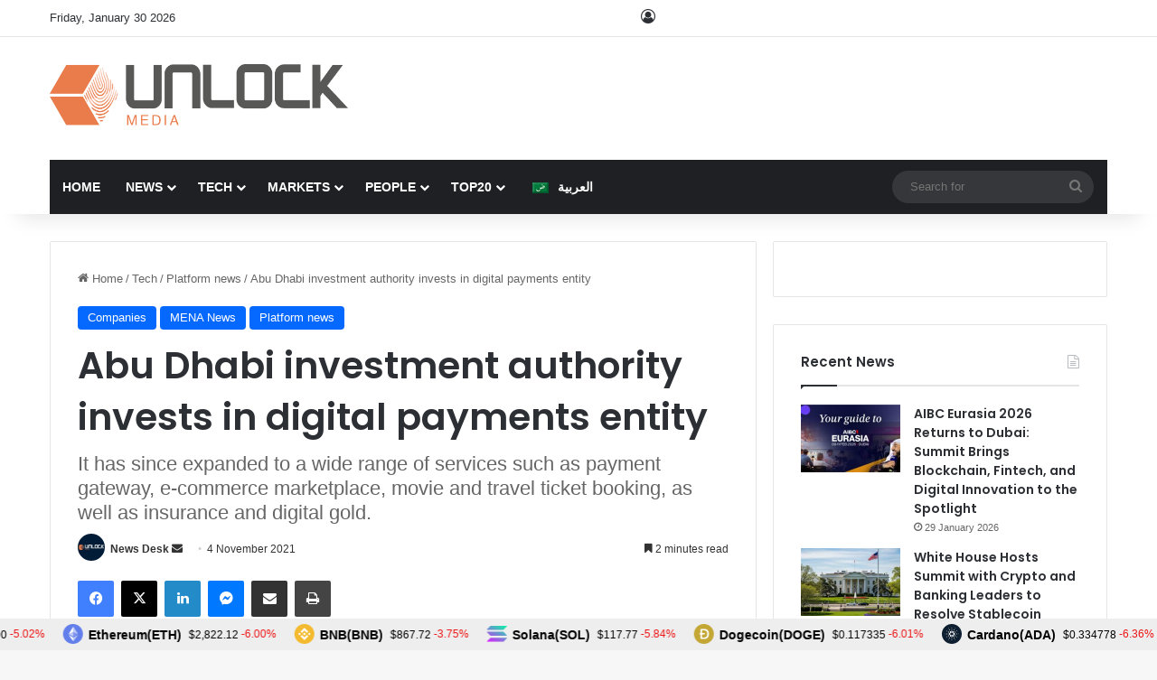

--- FILE ---
content_type: text/html; charset=UTF-8
request_url: https://www.unlock-bc.com/81690/abu-dhabi-investment-authority-invests-in-digital-payments-entity/
body_size: 35251
content:

<!DOCTYPE html><html lang="en-US" data-skin="light"><head><meta charset="UTF-8"/><link rel="profile" href="//gmpg.org/xfn/11"/><meta http-equiv='x-dns-prefetch-control' content='on'><link rel='dns-prefetch' href="//cdnjs.cloudflare.com/"/><link rel='dns-prefetch' href="//ajax.googleapis.com/"/><link rel='dns-prefetch' href="//fonts.googleapis.com/"/><link rel='dns-prefetch' href="//fonts.gstatic.com/"/><link rel='dns-prefetch' href="//s.gravatar.com/"/><link rel='dns-prefetch' href="//www.google-analytics.com/"/><link rel='preload' as='script' href="//ajax.googleapis.com/ajax/libs/webfont/1/webfont.js"><style id='tie-critical-css' type='text/css'>:root{--brand-color:#0669ff;--dark-brand-color:#0051cc;--bright-color:#FFF;--base-color:#2c2f34}html{-ms-touch-action:manipulation;touch-action:manipulation;-webkit-text-size-adjust:100%;-ms-text-size-adjust:100%}article,aside,details,figcaption,figure,footer,header,main,menu,nav,section,summary{display:block}audio,canvas,progress,video{display:inline-block}audio:not([controls]){display:none;height:0}progress{vertical-align:baseline}[hidden],template{display:none}a{background-color:transparent}a:active,a:hover{outline-width:0}abbr[title]{border-bottom:none;text-decoration:underline;text-decoration:underline dotted}b,strong{font-weight:inherit}b,strong{font-weight:600}dfn{font-style:italic}mark{background-color:#ff0;color:#000}small{font-size:80%}sub,sup{font-size:75%;line-height:0;position:relative;vertical-align:baseline}sub{bottom:-0.25em}sup{top:-0.5em}img{border-style:none}svg:not(:root){overflow:hidden}figure{margin:1em 0}hr{box-sizing:content-box;height:0;overflow:visible}button,input,select,textarea{font:inherit}optgroup{font-weight:bold}button,input,select{overflow:visible}button,input,select,textarea{margin:0}button,select{text-transform:none}[type=button],[type=reset],[type=submit],button{cursor:pointer}[disabled]{cursor:default}[type=reset],[type=submit],button,html [type=button]{-webkit-appearance:button}button::-moz-focus-inner,input::-moz-focus-inner{border:0;padding:0}button:-moz-focusring,input:-moz-focusring{outline:1px dotted ButtonText}fieldset{border:1px solid #c0c0c0;margin:0 2px;padding:0.35em 0.625em 0.75em}legend{box-sizing:border-box;color:inherit;display:table;max-width:100%;padding:0;white-space:normal}textarea{overflow:auto}[type=checkbox],[type=radio]{box-sizing:border-box;padding:0}[type=number]::-webkit-inner-spin-button,[type=number]::-webkit-outer-spin-button{height:auto}[type=search]{-webkit-appearance:textfield}[type=search]::-webkit-search-cancel-button,[type=search]::-webkit-search-decoration{-webkit-appearance:none}*{padding:0;margin:0;list-style:none;border:0;outline:none;box-sizing:border-box}:after,:before{box-sizing:border-box}body{background:#F7F7F7;color:var(--base-color);font-family:-apple-system,BlinkMacSystemFont,"Segoe UI",Roboto,Oxygen,Oxygen-Sans,Ubuntu,Cantarell,"Helvetica Neue","Open Sans",Arial,sans-serif;font-size:13px;line-height:21px}.the-subtitle,h1,h2,h3,h4,h5,h6{line-height:1.4;font-weight:600}h1{font-size:41px;font-weight:700}h2{font-size:27px}h3{font-size:23px}.the-subtitle,h4{font-size:17px}h5{font-size:13px}h6{font-size:12px}a{color:var(--base-color);text-decoration:none;transition:0.15s}.brand-title,a:hover{color:var(--brand-color)}embed,img,object{max-width:100%;height:auto}iframe{max-width:100%}p{line-height:1.7}.comment-form-comment label,.says,.screen-reader-text{clip:rect(1px,1px,1px,1px);position:absolute!important;height:1px;width:1px;overflow:hidden}.stream-title{margin-bottom:3px;font-size:11px;color:#a5a5a5;display:block}.stream-item{text-align:center;position:relative;z-index:2;margin:20px 0;padding:0}.stream-item iframe{margin:0 auto}.stream-item img{max-width:100%;width:auto;height:auto;margin:0 auto;display:inline-block;vertical-align:middle}.stream-item.stream-item-above-header{margin:0}.stream-item.stream-item-between .post-item-inner{width:100%;display:block}.post-layout-8.is-header-layout-1.has-header-ad .entry-header-outer,body.post-layout-8.has-header-below-ad .entry-header-outer{padding-top:0}.has-header-below-ad.post-layout-6 .featured-area,.is-header-layout-1.has-header-ad.post-layout-6 .featured-area,.stream-item-top-wrapper~.stream-item-below-header{margin-top:0}.has-header-below-ad .fullwidth-entry-title.container-wrapper,.has-header-below-ad .is-first-section,.is-header-layout-1.has-header-ad .fullwidth-entry-title,.is-header-layout-1.has-header-ad .is-first-section{padding-top:0;margin-top:0}@media (max-width:991px){body:not(.is-header-layout-1).has-header-below-ad.has-header-ad .top-nav-below .has-breaking-news{margin-bottom:20px}.has-header-ad .fullwidth-entry-title.container-wrapper,.has-header-ad.has-header-below-ad .stream-item-below-header,.page.has-header-ad:not(.has-header-below-ad) #content,.single.has-header-ad:not(.has-header-below-ad) #content{margin-top:0}.has-header-ad .is-first-section{padding-top:0}.has-header-ad:not(.has-header-below-ad) .buddypress-header-outer{margin-bottom:15px}}.has-full-width-logo .stream-item-top-wrapper,.header-layout-2 .stream-item-top-wrapper{width:100%;max-width:100%;float:none;clear:both}@media (min-width:992px){.header-layout-2.has-normal-width-logo .stream-item-top-wrapper{margin-top:0}}.header-layout-3.no-stream-item .logo-container{width:100%;float:none}@media (min-width:992px){.header-layout-3.has-normal-width-logo .stream-item-top img{float:right}}@media (max-width:991px){.header-layout-3.has-normal-width-logo .stream-item-top{clear:both}}#background-stream-cover{top:0;left:0;z-index:0;overflow:hidden;width:100%;height:100%;position:fixed}@media (max-width:768px){.hide_back_top_button #go-to-top,.hide_banner_above .stream-item-above-post,.hide_banner_above_content .stream-item-above-post-content,.hide_banner_below .stream-item-below-post,.hide_banner_below_content .stream-item-below-post-content,.hide_banner_below_header .stream-item-below-header,.hide_banner_bottom .stream-item-above-footer,.hide_banner_comments .stream-item-below-post-comments,.hide_banner_header .stream-item-above-header,.hide_banner_top .stream-item-top-wrapper,.hide_breadcrumbs #breadcrumb,.hide_breaking_news #top-nav,.hide_copyright #site-info,.hide_footer #footer-widgets-container,.hide_footer_instagram #footer-instagram,.hide_footer_tiktok #footer-tiktok,.hide_inline_related_posts #inline-related-post,.hide_post_authorbio .post-components .about-author,.hide_post_nav .prev-next-post-nav,.hide_post_newsletter #post-newsletter,.hide_read_more_buttons .more-link,.hide_read_next #read-next-block,.hide_related #related-posts,.hide_share_post_bottom .share-buttons-bottom,.hide_share_post_top .share-buttons-top,.hide_sidebars .sidebar{display:none!important}}.tie-icon:before,[class*=" tie-icon-"],[class^=tie-icon-]{font-family:"tiefonticon"!important;speak:never;font-style:normal;font-weight:normal;font-variant:normal;text-transform:none;line-height:1;-webkit-font-smoothing:antialiased;-moz-osx-font-smoothing:grayscale;display:inline-block}body.tie-no-js .bbp-template-notice,body.tie-no-js .comp-sub-menu,body.tie-no-js .indicator-hint,body.tie-no-js .menu-counter-bubble-outer,body.tie-no-js .menu-sub-content,body.tie-no-js .notifications-total-outer,body.tie-no-js .tooltip,body.tie-no-js .woocommerce-error,body.tie-no-js .woocommerce-info,body.tie-no-js .woocommerce-message,body.tie-no-js a.remove{display:none!important}body.tie-no-js .fa,body.tie-no-js .fab,body.tie-no-js .far,body.tie-no-js .fas,body.tie-no-js .tie-icon:before,body.tie-no-js .weather-icon,body.tie-no-js [class*=" tie-icon-"],body.tie-no-js [class^=tie-icon-]{visibility:hidden!important}body.tie-no-js [class*=" tie-icon-"]:before,body.tie-no-js [class^=tie-icon-]:before{content:"\f105"}#autocomplete-suggestions,.tie-popup{display:none}.container{margin-right:auto;margin-left:auto;padding-left:15px;padding-right:15px}.container:after{content:"";display:table;clear:both}@media (min-width:768px){.container{width:100%}}@media (min-width:1200px){.container{max-width:1200px}}.tie-row{margin-left:-15px;margin-right:-15px}.tie-row:after{content:"";display:table;clear:both}.tie-col-md-1,.tie-col-md-10,.tie-col-md-11,.tie-col-md-12,.tie-col-md-2,.tie-col-md-3,.tie-col-md-4,.tie-col-md-5,.tie-col-md-6,.tie-col-md-7,.tie-col-md-8,.tie-col-md-9,.tie-col-sm-1,.tie-col-sm-10,.tie-col-sm-11,.tie-col-sm-12,.tie-col-sm-2,.tie-col-sm-3,.tie-col-sm-4,.tie-col-sm-5,.tie-col-sm-6,.tie-col-sm-7,.tie-col-sm-8,.tie-col-sm-9,.tie-col-xs-1,.tie-col-xs-10,.tie-col-xs-11,.tie-col-xs-12,.tie-col-xs-2,.tie-col-xs-3,.tie-col-xs-4,.tie-col-xs-5,.tie-col-xs-6,.tie-col-xs-7,.tie-col-xs-8,.tie-col-xs-9{position:relative;min-height:1px;padding-left:15px;padding-right:15px}.tie-col-xs-1,.tie-col-xs-10,.tie-col-xs-11,.tie-col-xs-12,.tie-col-xs-2,.tie-col-xs-3,.tie-col-xs-4,.tie-col-xs-5,.tie-col-xs-6,.tie-col-xs-7,.tie-col-xs-8,.tie-col-xs-9{float:left}.tie-col-xs-1{width:8.3333333333%}.tie-col-xs-2{width:16.6666666667%}.tie-col-xs-3{width:25%}.tie-col-xs-4{width:33.3333333333%}.tie-col-xs-5{width:41.6666666667%}.tie-col-xs-6{width:50%}.tie-col-xs-7{width:58.3333333333%}.tie-col-xs-8{width:66.6666666667%}.tie-col-xs-9{width:75%}.tie-col-xs-10{width:83.3333333333%}.tie-col-xs-11{width:91.6666666667%}.tie-col-xs-12{width:100%}@media (min-width:768px){.tie-col-sm-1,.tie-col-sm-10,.tie-col-sm-11,.tie-col-sm-12,.tie-col-sm-2,.tie-col-sm-3,.tie-col-sm-4,.tie-col-sm-5,.tie-col-sm-6,.tie-col-sm-7,.tie-col-sm-8,.tie-col-sm-9{float:left}.tie-col-sm-1{width:8.3333333333%}.tie-col-sm-2{width:16.6666666667%}.tie-col-sm-3{width:25%}.tie-col-sm-4{width:33.3333333333%}.tie-col-sm-5{width:41.6666666667%}.tie-col-sm-6{width:50%}.tie-col-sm-7{width:58.3333333333%}.tie-col-sm-8{width:66.6666666667%}.tie-col-sm-9{width:75%}.tie-col-sm-10{width:83.3333333333%}.tie-col-sm-11{width:91.6666666667%}.tie-col-sm-12{width:100%}}@media (min-width:992px){.tie-col-md-1,.tie-col-md-10,.tie-col-md-11,.tie-col-md-12,.tie-col-md-2,.tie-col-md-3,.tie-col-md-4,.tie-col-md-5,.tie-col-md-6,.tie-col-md-7,.tie-col-md-8,.tie-col-md-9{float:left}.tie-col-md-1{width:8.3333333333%}.tie-col-md-2{width:16.6666666667%}.tie-col-md-3{width:25%}.tie-col-md-4{width:33.3333333333%}.tie-col-md-5{width:41.6666666667%}.tie-col-md-6{width:50%}.tie-col-md-7{width:58.3333333333%}.tie-col-md-8{width:66.6666666667%}.tie-col-md-9{width:75%}.tie-col-md-10{width:83.3333333333%}.tie-col-md-11{width:91.6666666667%}.tie-col-md-12{width:100%}}.tie-alignleft{float:left}.tie-alignright{float:right}.tie-aligncenter{clear:both;margin-left:auto;margin-right:auto}.fullwidth{width:100%!important}.alignleft{float:left;margin:0.375em 1.75em 1em 0}.alignright{float:right;margin:0.375em 0 1em 1.75em}.aligncenter{clear:both;display:block;margin:0 auto 1.75em;text-align:center;margin-left:auto;margin-right:auto;margin-top:6px;margin-bottom:6px}@media (max-width:767px){.entry .alignleft,.entry .alignleft img,.entry .alignright,.entry .alignright img{float:none;clear:both;display:block;margin:0 auto 1.75em}}.clearfix:after,.clearfix:before{content:" ";display:block;height:0;overflow:hidden}.clearfix:after{clear:both}#tie-wrapper,.tie-container{height:100%;min-height:650px}.tie-container{position:relative;overflow:hidden}#tie-wrapper{background:#fff;position:relative;z-index:108;height:100%;margin:0 auto}.container-wrapper{background:#ffffff;border:1px solid rgba(0,0,0,0.1);border-radius:2px;padding:30px}#content{margin-top:30px}@media (max-width:991px){#content{margin-top:15px}}.site-content{-ms-word-wrap:break-word;word-wrap:break-word}.boxed-layout #tie-wrapper,.boxed-layout .fixed-nav{max-width:1230px}.boxed-layout.wrapper-has-shadow #tie-wrapper{box-shadow:0 1px 7px rgba(171,171,171,0.5)}@media (min-width:992px){.boxed-layout #main-nav.fixed-nav,.boxed-layout #tie-wrapper{width:95%}}@media (min-width:992px){.framed-layout #tie-wrapper{margin-top:25px;margin-bottom:25px}}@media (min-width:992px){.border-layout #tie-container{margin:25px}.border-layout:after,.border-layout:before{background:inherit;content:"";display:block;height:25px;left:0;bottom:0;position:fixed;width:100%;z-index:110}.border-layout:before{top:0;bottom:auto}.border-layout.admin-bar:before{top:32px}.border-layout #main-nav.fixed-nav{left:25px;right:25px;width:calc(100% - 50px)}}#header-notification-bar{background:var(--brand-color);color:#fff;position:relative;z-index:1}#header-notification-bar p a{color:#fff;text-decoration:underline}#header-notification-bar .container{display:flex;justify-content:space-between;font-size:16px;flex-wrap:wrap;align-items:center;gap:40px;min-height:65px}#header-notification-bar .container .button{font-size:14px}#header-notification-bar .container:after{display:none}@media (max-width:991px){#header-notification-bar .container{justify-content:center;padding-top:15px;padding-bottom:15px;gap:15px;flex-direction:column}}.theme-header{background:#fff;position:relative;z-index:999}.theme-header:after{content:"";display:table;clear:both}.theme-header.has-shadow{box-shadow:rgba(0,0,0,0.1) 0px 25px 20px -20px}.theme-header.top-nav-below .top-nav{z-index:8}.is-stretch-header .container{max-width:100%}#menu-components-wrap{display:flex;justify-content:space-between;width:100%;flex-wrap:wrap}.header-layout-2 #menu-components-wrap{justify-content:center}.header-layout-4 #menu-components-wrap{justify-content:flex-start}.header-layout-4 #menu-components-wrap .main-menu-wrap{flex-grow:2}.header-layout-4 #menu-components-wrap .flex-placeholder{flex-grow:1}.logo-row{position:relative}#logo{margin-top:40px;margin-bottom:40px;display:block;float:left}#logo img{vertical-align:middle}#logo img[src*=".svg"]{width:100%!important}@-moz-document url-prefix(){#logo img[src*=".svg"]{height:100px}}#logo a{display:inline-block}#logo .h1-off{position:absolute;top:-9000px;left:-9000px}#logo.text-logo a{color:var(--brand-color)}#logo.text-logo a:hover{color:var(--dark-brand-color);opacity:0.8}#tie-logo-inverted,#tie-sticky-logo-inverted{display:none}.tie-skin-inverted #tie-logo-inverted,.tie-skin-inverted #tie-sticky-logo-inverted{display:block}.tie-skin-inverted #tie-logo-default,.tie-skin-inverted #tie-sticky-logo-default{display:none}.logo-text{font-size:50px;line-height:50px;font-weight:bold}@media (max-width:670px){.logo-text{font-size:30px}}.has-full-width-logo.is-stretch-header .logo-container{padding:0}.has-full-width-logo #logo{margin:0}.has-full-width-logo #logo a,.has-full-width-logo #logo img{width:100%;height:auto;display:block}.has-full-width-logo #logo,.header-layout-2 #logo{float:none;text-align:center}.has-full-width-logo #logo img,.header-layout-2 #logo img{margin-right:auto;margin-left:auto}.has-full-width-logo .logo-container,.header-layout-2 .logo-container{width:100%;float:none}@media (max-width:991px){#theme-header.has-normal-width-logo #logo{margin:14px 0!important;text-align:left;line-height:1}#theme-header.has-normal-width-logo #logo img{width:auto;height:auto;max-width:190px}}@media (max-width:479px){#theme-header.has-normal-width-logo #logo img{max-width:160px;max-height:60px!important}}@media (max-width:991px){#theme-header.mobile-header-default.header-layout-1 .header-layout-1-logo,#theme-header.mobile-header-default:not(.header-layout-1) #logo{flex-grow:10}#theme-header.mobile-header-centered.header-layout-1 .header-layout-1-logo{width:auto!important}#theme-header.mobile-header-centered #logo{float:none;text-align:center}}.components{display:flex;align-items:center;justify-content:end}.components>li{position:relative}.components>li.social-icons-item{margin:0}.components>li>a{display:block;position:relative;width:30px;text-align:center;font-size:16px;white-space:nowrap}.components>li:hover>a,.components>li>a:hover{z-index:2}.components .avatar{border-radius:100%;position:relative;top:3px;max-width:20px}.components a.follow-btn{width:auto;padding-left:15px;padding-right:15px;overflow:hidden;font-size:12px}.components .search-bar form{width:auto;background:rgba(255,255,255,0.1);line-height:36px;border-radius:50px;position:relative}.main-nav-light .main-nav .components .search-bar form,.top-nav-light .top-nav .components .search-bar form{background:rgba(0,0,0,0.05)}.components #search-input{border:0;width:100%;background:transparent;padding:0 35px 0 20px;border-radius:0;font-size:inherit}.components #search-submit{position:absolute;right:0;top:0;width:40px;line-height:inherit;color:#777777;background:transparent;font-size:15px;padding:0;transition:color 0.15s;border:none}.components #search-submit:hover{color:var(--brand-color)}#search-submit .tie-icon-spinner{color:#fff;cursor:default;animation:tie-spin 3s infinite linear}.popup-login-icon.has-title a{width:auto;padding:0 8px}.popup-login-icon.has-title span{line-height:unset;float:left}.popup-login-icon.has-title .login-title{position:relative;font-size:13px;padding-left:4px}.weather-menu-item{display:flex;align-items:center;padding-right:5px;overflow:hidden}.weather-menu-item .weather-wrap{padding:0;overflow:inherit;line-height:23px}.weather-menu-item .weather-forecast-day{display:block;float:left;width:auto;padding:0 5px;line-height:initial}.weather-menu-item .weather-forecast-day .weather-icon{font-size:26px;margin-bottom:0}.weather-menu-item .city-data{float:left;display:block;font-size:12px}.weather-menu-item .weather-current-temp{font-size:16px;font-weight:400}.weather-menu-item .weather-current-temp sup{font-size:9px;top:-2px}.weather-menu-item .theme-notice{padding:0 10px}.components .tie-weather-widget{color:var(--base-color)}.main-nav-dark .main-nav .tie-weather-widget{color:#ffffff}.top-nav-dark .top-nav .tie-weather-widget{color:#cccccc}.components .icon-basecloud-bg:after{color:#ffffff}.main-nav-dark .main-nav .icon-basecloud-bg:after{color:#1f2024}.top-nav-dark .top-nav .icon-basecloud-bg:after{color:#1f2024}.custom-menu-button{padding-right:5px}.custom-menu-button .button{font-size:13px;display:inline-block;line-height:21px;width:auto}.header-layout-1 #menu-components-wrap{display:flex;justify-content:flex-end}.header-layout-1 .main-menu-wrapper{display:table;width:100%}.header-layout-1 #logo{line-height:1;float:left;margin-top:20px;margin-bottom:20px}.header-layout-1 .header-layout-1-logo{display:table-cell;vertical-align:middle;float:none}.is-header-bg-extended #theme-header,.is-header-bg-extended #theme-header.header-layout-1 #main-nav:not(.fixed-nav){background:transparent!important;display:inline-block!important;width:100%!important;box-shadow:none!important;transition:background 0.3s}.is-header-bg-extended #theme-header.header-layout-1 #main-nav:not(.fixed-nav):before,.is-header-bg-extended #theme-header:before{content:"";position:absolute;width:100%;left:0;right:0;top:0;height:150px;background-image:linear-gradient(to top,transparent,rgba(0,0,0,0.5))}@media (max-width:991px){.is-header-bg-extended #tie-wrapper #theme-header .logo-container:not(.fixed-nav){background:transparent;box-shadow:none;transition:background 0.3s}}.is-header-bg-extended .has-background .is-first-section{margin-top:-350px!important}.is-header-bg-extended .has-background .is-first-section>*{padding-top:350px!important}.rainbow-line{height:3px;width:100%;position:relative;z-index:2;background-image:-webkit-linear-gradient(left,#f76570 0%,#f76570 8%,#f3a46b 8%,#f3a46b 16%,#f3a46b 16%,#ffd205 16%,#ffd205 24%,#ffd205 24%,#1bbc9b 24%,#1bbc9b 25%,#1bbc9b 32%,#14b9d5 32%,#14b9d5 40%,#c377e4 40%,#c377e4 48%,#f76570 48%,#f76570 56%,#f3a46b 56%,#f3a46b 64%,#ffd205 64%,#ffd205 72%,#1bbc9b 72%,#1bbc9b 80%,#14b9d5 80%,#14b9d5 80%,#14b9d5 89%,#c377e4 89%,#c377e4 100%);background-image:linear-gradient(to right,#f76570 0%,#f76570 8%,#f3a46b 8%,#f3a46b 16%,#f3a46b 16%,#ffd205 16%,#ffd205 24%,#ffd205 24%,#1bbc9b 24%,#1bbc9b 25%,#1bbc9b 32%,#14b9d5 32%,#14b9d5 40%,#c377e4 40%,#c377e4 48%,#f76570 48%,#f76570 56%,#f3a46b 56%,#f3a46b 64%,#ffd205 64%,#ffd205 72%,#1bbc9b 72%,#1bbc9b 80%,#14b9d5 80%,#14b9d5 80%,#14b9d5 89%,#c377e4 89%,#c377e4 100%)}@media (max-width:991px){.header-layout-1 .main-menu-wrapper,.logo-container{border-width:0;display:flex;flex-flow:row nowrap;align-items:center;justify-content:space-between}}.mobile-header-components{display:none;z-index:10;height:30px;line-height:30px;flex-wrap:nowrap;flex:1 1 0%}.mobile-header-components .components{float:none;display:flex!important;justify-content:flex-start}.mobile-header-components .components li.custom-menu-link{display:inline-block;float:none}.mobile-header-components .components li.custom-menu-link>a{width:20px;padding-bottom:15px}.mobile-header-components .components li.custom-menu-link>a .menu-counter-bubble{right:calc(50% - 10px);bottom:-10px}.header-layout-1.main-nav-dark .mobile-header-components .components li.custom-menu-link>a{color:#fff}.mobile-header-components .components .comp-sub-menu{padding:10px}.dark-skin .mobile-header-components .components .comp-sub-menu{background:#1f2024}.mobile-header-components [class*=" tie-icon-"],.mobile-header-components [class^=tie-icon-]{font-size:18px;width:20px;height:20px;vertical-align:middle}.mobile-header-components .tie-mobile-menu-icon{font-size:20px}.mobile-header-components .tie-icon-grid-4,.mobile-header-components .tie-icon-grid-9{transform:scale(1.75)}.mobile-header-components .nav-icon{display:inline-block;width:20px;height:2px;background-color:var(--base-color);position:relative;top:-4px;transition:background 0.4s ease}.mobile-header-components .nav-icon:after,.mobile-header-components .nav-icon:before{position:absolute;right:0;background-color:var(--base-color);content:"";display:block;width:100%;height:100%;transition:transform 0.4s,background 0.4s,right 0.2s ease;transform:translateZ(0);backface-visibility:hidden}.mobile-header-components .nav-icon:before{transform:translateY(-7px)}.mobile-header-components .nav-icon:after{transform:translateY(7px)}.mobile-header-components .nav-icon.is-layout-2:after,.mobile-header-components .nav-icon.is-layout-2:before{width:70%;right:15%}.mobile-header-components .nav-icon.is-layout-3:after{width:60%}.mobile-header-components .nav-icon.is-layout-4:after{width:60%;right:auto;left:0}.dark-skin .mobile-header-components .nav-icon,.dark-skin .mobile-header-components .nav-icon:after,.dark-skin .mobile-header-components .nav-icon:before,.main-nav-dark.header-layout-1 .mobile-header-components .nav-icon,.main-nav-dark.header-layout-1 .mobile-header-components .nav-icon:after,.main-nav-dark.header-layout-1 .mobile-header-components .nav-icon:before{background-color:#ffffff}.dark-skin .mobile-header-components .nav-icon .menu-text,.main-nav-dark.header-layout-1 .mobile-header-components .nav-icon .menu-text{color:#ffffff}.mobile-header-components .menu-text-wrapper{white-space:nowrap;width:auto!important}.mobile-header-components .menu-text{color:var(--base-color);line-height:30px;font-size:12px;padding:0 0 0 5px;display:inline-block;transition:color 0.4s}.dark-skin .mobile-header-components .menu-text,.main-nav-dark.header-layout-1 .mobile-header-components .menu-text{color:#ffffff}#mobile-header-components-area_1 .components li.custom-menu-link>a{margin-right:15px}#mobile-header-components-area_1 .comp-sub-menu{left:0;right:auto}#mobile-header-components-area_2 .components{flex-direction:row-reverse}#mobile-header-components-area_2 .components li.custom-menu-link>a{margin-left:15px}#mobile-menu-icon:hover .nav-icon,#mobile-menu-icon:hover .nav-icon:after,#mobile-menu-icon:hover .nav-icon:before{background-color:var(--brand-color)}@media (max-width:991px){.logo-container:after,.logo-container:before{height:1px}.mobile-components-row .logo-wrapper{height:auto!important}.mobile-components-row .logo-container,.mobile-components-row.header-layout-1 .main-menu-wrapper{flex-wrap:wrap}.mobile-components-row.header-layout-1 .header-layout-1-logo,.mobile-components-row:not(.header-layout-1) #logo{flex:1 0 100%;order:-1}.mobile-components-row .mobile-header-components{padding:5px 0;height:45px}.mobile-components-row .mobile-header-components .components li.custom-menu-link>a{padding-bottom:0}#tie-body #mobile-container,.mobile-header-components{display:block}#slide-sidebar-widgets{display:none}}.top-nav{background-color:#ffffff;position:relative;z-index:10;line-height:40px;border:1px solid rgba(0,0,0,0.1);border-width:1px 0;color:var(--base-color);clear:both}.main-nav-below.top-nav-above .top-nav{border-top-width:0}.top-nav a:not(.button):not(:hover){color:var(--base-color)}.top-nav .components>li:hover>a{color:var(--brand-color)}.top-nav .search-bar{margin-top:3px;margin-bottom:3px;line-height:34px}.topbar-wrapper{display:flex;min-height:40px}.top-nav.has-components .topbar-wrapper,.top-nav.has-menu .topbar-wrapper{display:block}.top-nav .tie-alignleft,.top-nav .tie-alignright{flex-grow:1;position:relative}.top-nav.has-breaking-news .tie-alignleft{flex:1 0 100px}.top-nav.has-breaking-news .tie-alignright{flex-grow:0;z-index:1}.top-nav-boxed .top-nav.has-components .components>li:first-child:not(.search-bar),.top-nav.has-date-components .tie-alignleft .components>li:first-child:not(.search-bar),.top-nav.has-date-components-menu .components>li:first-child:not(.search-bar){border-width:0}@media (min-width:992px){.header-layout-1.top-nav-below:not(.has-shadow) .top-nav{border-width:0 0 1px}}.topbar-today-date{float:left;padding-right:15px;flex-shrink:0}.top-menu .menu a{padding:0 10px}.top-menu .menu li:hover>a{color:var(--brand-color)}.top-menu .menu ul{display:none;position:absolute;background:#ffffff}.top-menu .menu li:hover>ul{display:block}.top-menu .menu li{position:relative}.top-menu .menu ul.sub-menu a{width:200px;line-height:20px;padding:10px 15px}.tie-alignright .top-menu{float:right;border-width:0 1px}.top-menu .menu .tie-current-menu>a{color:var(--brand-color)}@media (min-width:992px){.top-nav-boxed .topbar-wrapper{padding-right:15px;padding-left:15px}.top-nav-boxed .top-nav{background:transparent!important;border-width:0}.top-nav-boxed .topbar-wrapper{background:#ffffff;border:1px solid rgba(0,0,0,0.1);border-width:1px 0;width:100%}.top-nav-boxed.has-shadow.top-nav-below .topbar-wrapper,.top-nav-boxed.has-shadow.top-nav-below-main-nav .topbar-wrapper{border-bottom-width:0!important}}.top-nav .tie-alignleft .components,.top-nav .tie-alignleft .components>li{float:left;justify-content:start}.top-nav .tie-alignleft .comp-sub-menu{right:auto;left:-1px}.top-nav-dark .top-nav{background-color:#2c2e32;color:#cccccc}.top-nav-dark .top-nav *{border-color:rgba(255,255,255,0.1)}.top-nav-dark .top-nav .breaking a{color:#cccccc}.top-nav-dark .top-nav .breaking a:hover{color:#ffffff}.top-nav-dark .top-nav .components>li.social-icons-item .social-link:not(:hover) span,.top-nav-dark .top-nav .components>li>a{color:#cccccc}.top-nav-dark .top-nav .components>li:hover>a{color:#ffffff}.top-nav-dark .top-nav .top-menu li a{color:#cccccc;border-color:rgba(255,255,255,0.04)}.top-nav-dark .top-menu ul{background:#2c2e32}.top-nav-dark .top-menu li:hover>a{background:rgba(0,0,0,0.1);color:var(--brand-color)}.top-nav-dark.top-nav-boxed .top-nav{background-color:transparent}.top-nav-dark.top-nav-boxed .topbar-wrapper{background-color:#2c2e32}.top-nav-dark.top-nav-boxed.top-nav-above.main-nav-below .topbar-wrapper{border-width:0}.main-nav-light #main-nav .weather-icon .icon-basecloud-bg,.main-nav-light #main-nav .weather-icon .icon-cloud,.main-nav-light #main-nav .weather-icon .icon-cloud-behind,.top-nav-light #top-nav .weather-icon .icon-basecloud-bg,.top-nav-light #top-nav .weather-icon .icon-cloud,.top-nav-light #top-nav .weather-icon .icon-cloud-behind{color:#d3d3d3}@media (max-width:991px){.theme-header .components,.top-menu,.top-nav:not(.has-breaking-news),.topbar-today-date{display:none}}.breaking{display:none}.main-nav-wrapper{position:relative;z-index:4}.main-nav-below.top-nav-below-main-nav .main-nav-wrapper{z-index:9}.main-nav-above.top-nav-below .main-nav-wrapper{z-index:10}.main-nav{background-color:var(--main-nav-background);color:var(--main-nav-primary-color);position:relative;border:1px solid var(--main-nav-main-border-color);border-width:1px 0}.main-menu-wrapper{position:relative}@media (min-width:992px){.header-menu .menu{display:flex}.header-menu .menu a{display:block;position:relative}.header-menu .menu>li>a{white-space:nowrap}.header-menu .menu .sub-menu a{padding:8px 10px}.header-menu .menu a:hover,.header-menu .menu li:hover>a{z-index:2}.header-menu .menu ul:not(.sub-menu-columns):not(.sub-menu-columns-item):not(.sub-list):not(.mega-cat-sub-categories):not(.slider-arrow-nav){box-shadow:0 2px 5px rgba(0,0,0,0.1)}.header-menu .menu ul li{position:relative}.header-menu .menu ul a{border-width:0 0 1px;transition:0.15s}.header-menu .menu ul ul{top:0;left:100%}#main-nav{z-index:9;line-height:60px}.main-menu .menu a{transition:0.15s}.main-menu .menu>li>a{padding:0 14px;font-size:14px;font-weight:700}.main-menu .menu>li>.menu-sub-content{border-top:2px solid var(--main-nav-primary-color)}.main-menu .menu>li.is-icon-only>a{padding:0 20px;line-height:inherit}.main-menu .menu>li.is-icon-only>a:before{display:none}.main-menu .menu>li.is-icon-only>a .tie-menu-icon{font-size:160%;transform:translateY(15%)}.main-menu .menu ul{line-height:20px;z-index:1}.main-menu .menu .mega-cat-more-links .tie-menu-icon,.main-menu .menu .mega-link-column .tie-menu-icon,.main-menu .menu .mega-recent-featured-list .tie-menu-icon,.main-menu .menu .sub-menu .tie-menu-icon{width:20px}.main-menu .menu-sub-content{background:var(--main-nav-background);display:none;padding:15px;width:230px;position:absolute;box-shadow:0 3px 4px rgba(0,0,0,0.2)}.main-menu .menu-sub-content a{width:200px}.main-menu ul li:hover>.menu-sub-content,.main-menu ul li[aria-expanded=true]>.mega-menu-block,.main-menu ul li[aria-expanded=true]>ul{display:block;z-index:1}nav.main-nav.menu-style-default .menu>li.tie-current-menu{border-bottom:5px solid var(--main-nav-primary-color);margin-bottom:-5px}nav.main-nav.menu-style-default .menu>li.tie-current-menu>a:after{content:"";width:20px;height:2px;position:absolute;margin-top:17px;left:50%;top:50%;bottom:auto;right:auto;transform:translateX(-50%) translateY(-50%);background:#2c2f34;transition:0.3s}nav.main-nav.menu-style-solid-bg .menu>li.tie-current-menu>a,nav.main-nav.menu-style-solid-bg .menu>li:hover>a{background-color:var(--main-nav-primary-color);color:var(--main-nav-contrast-primary-color)}nav.main-nav.menu-style-side-arrow .menu>li.tie-current-menu{border-bottom-color:var(--main-nav-primary-color);border-bottom-width:10px!important;border-bottom-style:solid;margin-bottom:-10px}nav.main-nav.menu-style-side-arrow .menu>li.tie-current-menu+.tie-current-menu{border-bottom:none!important}nav.main-nav.menu-style-side-arrow .menu>li.tie-current-menu+.tie-current-menu>a:after{display:none!important}nav.main-nav.menu-style-side-arrow .menu>li.tie-current-menu>a:after{position:absolute;content:"";width:0;height:0;background-color:transparent;border-top:10px solid var(--main-nav-primary-color);border-right:10px solid transparent;bottom:-10px;left:100%;filter:brightness(80%)}nav.main-nav.menu-style-side-arrow .menu>li.tie-current-menu.mega-menu:hover:after,nav.main-nav.menu-style-side-arrow .menu>li.tie-current-menu.mega-menu:hover>a:after,nav.main-nav.menu-style-side-arrow .menu>li.tie-current-menu.menu-item-has-children:hover:after,nav.main-nav.menu-style-side-arrow .menu>li.tie-current-menu.menu-item-has-children:hover>a:after{display:none}nav.main-nav.menu-style-minimal .menu>li.tie-current-menu>a,nav.main-nav.menu-style-minimal .menu>li:hover>a{color:var(--main-nav-primary-color)!important}nav.main-nav.menu-style-minimal .menu>li.tie-current-menu>a:before,nav.main-nav.menu-style-minimal .menu>li:hover>a:before{border-top-color:var(--main-nav-primary-color)!important}nav.main-nav.menu-style-border-bottom .menu>li.tie-current-menu{border-bottom:3px solid var(--main-nav-primary-color);margin-bottom:-3px}nav.main-nav.menu-style-border-top .menu>li.tie-current-menu{border-top:3px solid var(--main-nav-primary-color);margin-bottom:-3px}nav.main-nav.menu-style-line .menu>li>a:after{content:"";left:50%;top:50%;bottom:auto;right:auto;transform:translateX(-50%) translateY(-50%);height:3px;position:absolute;margin-top:14px;background:var(--main-nav-primary-color);transition:0.4s;width:0}nav.main-nav.menu-style-line .menu>li.tie-current-menu>a:after,nav.main-nav.menu-style-line .menu>li:hover>a:after{width:50%}nav.main-nav.menu-style-arrow .menu>li.tie-current-menu>a:after{border-color:#fff transparent transparent;border-top-color:var(--main-nav-primary-color);border-style:solid;border-width:7px 7px 0;display:block;height:0;left:50%;margin-left:-7px;top:0!important;width:0;content:"";position:absolute}nav.main-nav.menu-style-vertical-line .menu>li.tie-current-menu>a:after{content:"";width:2px;height:20px;position:absolute;margin-top:17px;left:50%;right:auto;transform:translateX(-50%);bottom:0;background:var(--main-nav-primary-color)}.header-layout-1 .main-menu-wrap .menu>li:only-child:not(.mega-menu){position:relative}.header-layout-1 .main-menu-wrap .menu>li:only-child>.menu-sub-content{right:0;left:auto}.header-layout-1 .main-menu-wrap .menu>li:only-child>.menu-sub-content ul{left:auto;right:100%}nav.main-nav .components>li:hover>a{color:var(--brand-color)}.main-nav .components li a:hover,.main-nav .menu ul li.current-menu-item:not(.mega-link-column)>a,.main-nav .menu ul li:hover>a:not(.megamenu-pagination){color:var(--main-nav-primary-color)}.main-nav .components li a,.main-nav .menu a{color:var(--main-nav-text-color)}.main-nav .components li a.button:hover,.main-nav .components li a.checkout-button,.main-nav .components li.custom-menu-button:hover a.button{color:var(--main-nav-contrast-primary-color)}.main-nav-light{--main-nav-background:#FFFFFF;--main-nav-secondry-background:rgba(0,0,0,0.03);--main-nav-primary-color:var(--brand-color);--main-nav-contrast-primary-color:var(--bright-color);--main-nav-text-color:var(--base-color);--main-nav-secondry-text-color:rgba(0,0,0,0.5);--main-nav-main-border-color:rgba(0,0,0,0.1);--main-nav-secondry-border-color:rgba(0,0,0,0.08)}.main-nav-light.fixed-nav{background-color:rgba(255,255,255,0.95)}.main-nav-dark{--main-nav-background:#1f2024;--main-nav-secondry-background:rgba(0,0,0,0.2);--main-nav-primary-color:var(--brand-color);--main-nav-contrast-primary-color:var(--bright-color);--main-nav-text-color:#FFFFFF;--main-nav-secondry-text-color:rgba(225,255,255,0.5);--main-nav-main-border-color:rgba(255,255,255,0.07);--main-nav-secondry-border-color:rgba(255,255,255,0.04)}.main-nav-dark .main-nav,.main-nav-dark .main-nav ul.cats-horizontal li a{border-width:0}.main-nav-dark .main-nav.fixed-nav{background-color:rgba(31,32,36,0.95)}}@media (min-width:992px){.mega-menu>a:before,header .menu-item-has-children>a:before{content:"";position:absolute;right:10px;top:50%;bottom:auto;transform:translateY(-50%);font-family:"tiefonticon"!important;font-style:normal;font-weight:normal;font-variant:normal;text-transform:none;content:"\f079";font-size:11px;line-height:1}.mega-menu .menu-item-has-children>a:before,header .menu-item-has-children .menu-item-has-children>a:before{content:"\f106";font-size:15px}.menu .mega-menu:not(.is-icon-only)>a,.menu>.menu-item-has-children:not(.is-icon-only)>a{padding-right:25px}}@media (min-width:992px){.main-nav-boxed .main-nav{border-width:0}.main-nav-boxed .main-menu-wrapper{float:left;width:100%;background-color:var(--main-nav-background);padding-right:15px}.main-nav-boxed.main-nav-light .main-menu-wrapper{border:1px solid var(--main-nav-main-border-color)}.dark-skin .main-nav-boxed.main-nav-light .main-menu-wrapper{border-width:0}.main-nav-boxed.main-nav-light .fixed-nav .main-menu-wrapper{border-color:transparent}.main-nav-above.top-nav-above #main-nav:not(.fixed-nav){top:-1px}.main-nav-below.top-nav-below #main-nav:not(.fixed-nav){bottom:-1px}.dark-skin .main-nav-below.top-nav-above #main-nav{border-width:0}.dark-skin .main-nav-below.top-nav-below-main-nav #main-nav{border-top-width:0}}.main-nav-boxed .fixed-nav .main-menu-wrapper,.main-nav-boxed .main-nav:not(.fixed-nav),.theme-header:not(.main-nav-boxed) .fixed-nav .main-menu-wrapper{background:transparent!important}@media (min-width:992px){.header-layout-1.main-nav-below.top-nav-above .main-nav{margin-top:-1px;border-top-width:0}.header-layout-1.main-nav-below.top-nav-above .breaking-title{top:0;margin-bottom:-1px}}.header-layout-1.main-nav-below.top-nav-below-main-nav .main-nav-wrapper{z-index:9}.header-layout-1.main-nav-below.top-nav-below-main-nav .main-nav{margin-bottom:-1px;bottom:0;border-top-width:0}@media (min-width:992px){.header-layout-1.main-nav-below.top-nav-below-main-nav .top-nav{margin-top:-1px}}.header-layout-1.has-shadow:not(.top-nav-below) .main-nav{border-bottom:0}#theme-header.header-layout-1>div:only-child nav{border-width:0!important}@media only screen and (min-width:992px) and (max-width:1100px){.main-nav .menu>li:not(.is-icon-only)>a{padding-left:7px;padding-right:7px}.main-nav .menu>li:not(.is-icon-only)>a:before{display:none}.main-nav .menu>li.is-icon-only>a{padding-left:15px;padding-right:15px}}.menu-tiny-label{font-size:10px;border-radius:10px;padding:2px 7px 3px;margin-left:3px;line-height:1;position:relative;top:-1px}.menu-tiny-label.menu-tiny-circle{border-radius:100%}@media (max-width:991px){#sticky-logo{display:none}}#main-nav:not(.fixed-nav) #sticky-logo,#main-nav:not(.fixed-nav) .flex-placeholder{display:none}@media (min-width:992px){#sticky-logo{overflow:hidden;float:left;vertical-align:middle}#sticky-logo a{line-height:1;display:inline-block}#sticky-logo img{position:relative;vertical-align:middle;padding:8px 10px;top:-1px;max-height:50px}.header-layout-1 #sticky-logo img,.just-before-sticky #sticky-logo img{padding:0}.header-layout-1:not(.has-custom-sticky-logo) #sticky-logo{display:none}.theme-header #sticky-logo img{opacity:0;visibility:hidden;width:0!important;transform:translateY(75%);transition:transform 0.3s cubic-bezier(0.55,0,0.1,1),opacity 0.6s cubic-bezier(0.55,0,0.1,1)}.theme-header.header-layout-1:not(.has-custom-sticky-logo) #sticky-logo img{transition:none}.theme-header:not(.header-layout-1) #main-nav:not(.fixed-nav) #sticky-logo img{margin-left:-20px}.header-layout-1 .flex-placeholder{flex-grow:1}}.theme-header .fixed-nav{position:fixed;width:100%;top:0;bottom:auto!important;z-index:100;will-change:transform;transform:translateY(-100%);transition:transform 0.3s;box-shadow:rgba(99,99,99,0.2) 0px 2px 8px 0px;border-width:0;background-color:rgba(255,255,255,0.95)}.theme-header .fixed-nav:not(.just-before-sticky){line-height:60px!important}@media (min-width:992px){.theme-header .fixed-nav:not(.just-before-sticky) .header-layout-1-logo{display:none}}.theme-header .fixed-nav:not(.just-before-sticky) #sticky-logo{display:block}.theme-header .fixed-nav:not(.just-before-sticky) #sticky-logo img{opacity:1;visibility:visible;width:auto!important;transform:translateY(0)}@media (min-width:992px){.header-layout-1:not(.just-before-sticky):not(.has-custom-sticky-logo) .fixed-nav #sticky-logo{display:block}}.admin-bar .theme-header .fixed-nav{top:32px}@media (max-width:782px){.admin-bar .theme-header .fixed-nav{top:46px}}@media (max-width:600px){.admin-bar .theme-header .fixed-nav{top:0}}@media (min-width:992px){.border-layout .theme-header .fixed-nav{top:25px}.border-layout.admin-bar .theme-header .fixed-nav{top:57px}}.theme-header .fixed-nav .container{opacity:0.95}.theme-header .fixed-nav .main-menu,.theme-header .fixed-nav .main-menu-wrapper{border-top:0}.theme-header .fixed-nav.fixed-unpinned:not(.default-behavior-mode) .main-menu .menu>li.tie-current-menu{border-bottom-width:0;margin-bottom:0}.theme-header .fixed-nav.unpinned-no-transition{transition:none}.theme-header .fixed-nav:not(.fixed-unpinned):not(.fixed-pinned) .tie-current-menu{border:none!important}.theme-header .default-behavior-mode.fixed-unpinned,.theme-header .fixed-pinned{transform:translate3d(0,0,0)}@media (max-width:991px){.theme-header .fixed-nav{transition:none}.fixed-nav#main-nav.sticky-nav-slide.sticky-down,.fixed-nav#main-nav.sticky-up,.fixed-nav.logo-container.sticky-nav-slide.sticky-down,.fixed-nav.logo-container.sticky-up{transition:transform 0.4s ease}.sticky-type-slide .fixed-nav#main-nav.sticky-nav-slide-visible,.sticky-type-slide .fixed-nav.logo-container.sticky-nav-slide-visible{transform:translateY(0)}.fixed-nav.default-behavior-mode{transform:none!important}}@media (max-width:991px){#tie-wrapper header#theme-header{box-shadow:none;background:transparent!important}.header-layout-1 .main-nav,.logo-container{border-width:0;box-shadow:0 3px 7px 0 rgba(0,0,0,0.1)}.header-layout-1.top-nav-below .main-nav:not(.fixed-nav){box-shadow:none}.is-header-layout-1.has-header-ad .top-nav-below .main-nav{border-bottom-width:1px}.header-layout-1 .main-nav,.logo-container{background-color:#ffffff}.dark-skin .logo-container,.main-nav-dark.header-layout-1 .main-nav{background-color:#1f2024}.dark-skin #theme-header .logo-container.fixed-nav{background-color:rgba(31,32,36,0.95)}.header-layout-1.main-nav-below.top-nav-below-main-nav .main-nav{margin-bottom:0}#sticky-nav-mask,.header-layout-1 #menu-components-wrap,.header-layout-2 .main-nav-wrapper,.header-layout-3 .main-nav-wrapper{display:none}.main-menu-wrapper .main-menu-wrap{width:100%}}</style><meta name='robots' content='index, follow, max-image-preview:large, max-snippet:-1, max-video-preview:-1'/><style>img:is([sizes="auto" i], [sizes^="auto," i]) { contain-intrinsic-size: 3000px 1500px }</style> <script type="text/javascript" id="google_gtagjs-js-consent-mode-data-layer">/*  */
window.dataLayer = window.dataLayer || [];function gtag(){dataLayer.push(arguments);}
gtag('consent', 'default', {"ad_personalization":"denied","ad_storage":"denied","ad_user_data":"denied","analytics_storage":"denied","functionality_storage":"denied","security_storage":"denied","personalization_storage":"denied","region":["AT","BE","BG","CH","CY","CZ","DE","DK","EE","ES","FI","FR","GB","GR","HR","HU","IE","IS","IT","LI","LT","LU","LV","MT","NL","NO","PL","PT","RO","SE","SI","SK"],"wait_for_update":500});
window._googlesitekitConsentCategoryMap = {"statistics":["analytics_storage"],"marketing":["ad_storage","ad_user_data","ad_personalization"],"functional":["functionality_storage","security_storage"],"preferences":["personalization_storage"]};
window._googlesitekitConsents = {"ad_personalization":"denied","ad_storage":"denied","ad_user_data":"denied","analytics_storage":"denied","functionality_storage":"denied","security_storage":"denied","personalization_storage":"denied","region":["AT","BE","BG","CH","CY","CZ","DE","DK","EE","ES","FI","FR","GB","GR","HR","HU","IE","IS","IT","LI","LT","LU","LV","MT","NL","NO","PL","PT","RO","SE","SI","SK"],"wait_for_update":500};
/*  */</script> <title>Abu Dhabi investment authority invests in digital payments entity - UNLOCK Blockchain</title><meta name="description" content="Digital payments entity Paytm has raised $1.104 billion with UAE Abu Dhabi Investment Authority among the investors."/><link rel="canonical" href="https://www.unlock-bc.com/81690/abu-dhabi-investment-authority-invests-in-digital-payments-entity/"/><meta property="og:locale" content="en_US"/><meta property="og:type" content="article"/><meta property="og:title" content="Abu Dhabi investment authority invests in digital payments entity"/><meta property="og:description" content="Digital payments entity Paytm has raised $1.104 billion with UAE Abu Dhabi Investment Authority among the investors."/><meta property="og:url" content="https://www.unlock-bc.com/81690/abu-dhabi-investment-authority-invests-in-digital-payments-entity/"/><meta property="og:site_name" content="UNLOCK Blockchain"/><meta property="article:publisher" content="https://www.facebook.com/unlockblockchain/"/><meta property="article:published_time" content="2021-11-04T05:55:03+00:00"/><meta property="article:modified_time" content="2021-11-04T05:55:06+00:00"/><meta property="og:image" content="https://www.unlock-bc.com/wordpress/wp-content/uploads/2021/11/paytm-mall_380.jpg"/><meta property="og:image:width" content="380"/><meta property="og:image:height" content="285"/><meta property="og:image:type" content="image/jpeg"/><meta name="author" content="News Desk"/><meta name="twitter:card" content="summary_large_image"/><meta name="twitter:creator" content="@unlockbc"/><meta name="twitter:site" content="@unlockbc"/><meta name="twitter:label1" content="Written by"/><meta name="twitter:data1" content="News Desk"/><meta name="twitter:label2" content="Est. reading time"/><meta name="twitter:data2" content="2 minutes"/><link rel='dns-prefetch' href="//widgetlogic.org/"/><link rel='dns-prefetch' href="//ajax.googleapis.com/"/><link rel='dns-prefetch' href="//www.googletagmanager.com/"/><link rel='dns-prefetch' href="//pagead2.googlesyndication.com/"/><link rel="alternate" type="application/rss+xml" title="UNLOCK Blockchain &raquo; Feed" href="/feed/"/><link rel="alternate" type="application/rss+xml" title="UNLOCK Blockchain &raquo; Comments Feed" href="/comments/feed/"/><style type="text/css">:root{ --tie-preset-gradient-1: linear-gradient(135deg, rgba(6, 147, 227, 1) 0%, rgb(155, 81, 224) 100%); --tie-preset-gradient-2: linear-gradient(135deg, rgb(122, 220, 180) 0%, rgb(0, 208, 130) 100%); --tie-preset-gradient-3: linear-gradient(135deg, rgba(252, 185, 0, 1) 0%, rgba(255, 105, 0, 1) 100%); --tie-preset-gradient-4: linear-gradient(135deg, rgba(255, 105, 0, 1) 0%, rgb(207, 46, 46) 100%); --tie-preset-gradient-5: linear-gradient(135deg, rgb(238, 238, 238) 0%, rgb(169, 184, 195) 100%); --tie-preset-gradient-6: linear-gradient(135deg, rgb(74, 234, 220) 0%, rgb(151, 120, 209) 20%, rgb(207, 42, 186) 40%, rgb(238, 44, 130) 60%, rgb(251, 105, 98) 80%, rgb(254, 248, 76) 100%); --tie-preset-gradient-7: linear-gradient(135deg, rgb(255, 206, 236) 0%, rgb(152, 150, 240) 100%); --tie-preset-gradient-8: linear-gradient(135deg, rgb(254, 205, 165) 0%, rgb(254, 45, 45) 50%, rgb(107, 0, 62) 100%); --tie-preset-gradient-9: linear-gradient(135deg, rgb(255, 203, 112) 0%, rgb(199, 81, 192) 50%, rgb(65, 88, 208) 100%); --tie-preset-gradient-10: linear-gradient(135deg, rgb(255, 245, 203) 0%, rgb(182, 227, 212) 50%, rgb(51, 167, 181) 100%); --tie-preset-gradient-11: linear-gradient(135deg, rgb(202, 248, 128) 0%, rgb(113, 206, 126) 100%); --tie-preset-gradient-12: linear-gradient(135deg, rgb(2, 3, 129) 0%, rgb(40, 116, 252) 100%); --tie-preset-gradient-13: linear-gradient(135deg, #4D34FA, #ad34fa); --tie-preset-gradient-14: linear-gradient(135deg, #0057FF, #31B5FF); --tie-preset-gradient-15: linear-gradient(135deg, #FF007A, #FF81BD); --tie-preset-gradient-16: linear-gradient(135deg, #14111E, #4B4462); --tie-preset-gradient-17: linear-gradient(135deg, #F32758, #FFC581); --main-nav-background: #1f2024; --main-nav-secondry-background: rgba(0,0,0,0.2); --main-nav-primary-color: #0088ff; --main-nav-contrast-primary-color: #FFFFFF; --main-nav-text-color: #FFFFFF; --main-nav-secondry-text-color: rgba(225,255,255,0.5); --main-nav-main-border-color: rgba(255,255,255,0.07); --main-nav-secondry-border-color: rgba(255,255,255,0.04); }</style><meta name="viewport" content="width=device-width, initial-scale=1.0"/><link data-optimized="1" rel='stylesheet' id='wp-block-library-css' href="https://www.unlock-bc.com/wordpress/wp-content/litespeed/css/3088c9e4ac380c8e4abe5acf8cfc601a.css?ver=c601a" type='text/css' media='all'/><style id='wp-block-library-theme-inline-css' type='text/css'>.wp-block-audio :where(figcaption){color:#555;font-size:13px;text-align:center}.is-dark-theme .wp-block-audio :where(figcaption){color:#ffffffa6}.wp-block-audio{margin:0 0 1em}.wp-block-code{border:1px solid #ccc;border-radius:4px;font-family:Menlo,Consolas,monaco,monospace;padding:.8em 1em}.wp-block-embed :where(figcaption){color:#555;font-size:13px;text-align:center}.is-dark-theme .wp-block-embed :where(figcaption){color:#ffffffa6}.wp-block-embed{margin:0 0 1em}.blocks-gallery-caption{color:#555;font-size:13px;text-align:center}.is-dark-theme .blocks-gallery-caption{color:#ffffffa6}:root :where(.wp-block-image figcaption){color:#555;font-size:13px;text-align:center}.is-dark-theme :root :where(.wp-block-image figcaption){color:#ffffffa6}.wp-block-image{margin:0 0 1em}.wp-block-pullquote{border-bottom:4px solid;border-top:4px solid;color:currentColor;margin-bottom:1.75em}.wp-block-pullquote cite,.wp-block-pullquote footer,.wp-block-pullquote__citation{color:currentColor;font-size:.8125em;font-style:normal;text-transform:uppercase}.wp-block-quote{border-left:.25em solid;margin:0 0 1.75em;padding-left:1em}.wp-block-quote cite,.wp-block-quote footer{color:currentColor;font-size:.8125em;font-style:normal;position:relative}.wp-block-quote:where(.has-text-align-right){border-left:none;border-right:.25em solid;padding-left:0;padding-right:1em}.wp-block-quote:where(.has-text-align-center){border:none;padding-left:0}.wp-block-quote.is-large,.wp-block-quote.is-style-large,.wp-block-quote:where(.is-style-plain){border:none}.wp-block-search .wp-block-search__label{font-weight:700}.wp-block-search__button{border:1px solid #ccc;padding:.375em .625em}:where(.wp-block-group.has-background){padding:1.25em 2.375em}.wp-block-separator.has-css-opacity{opacity:.4}.wp-block-separator{border:none;border-bottom:2px solid;margin-left:auto;margin-right:auto}.wp-block-separator.has-alpha-channel-opacity{opacity:1}.wp-block-separator:not(.is-style-wide):not(.is-style-dots){width:100px}.wp-block-separator.has-background:not(.is-style-dots){border-bottom:none;height:1px}.wp-block-separator.has-background:not(.is-style-wide):not(.is-style-dots){height:2px}.wp-block-table{margin:0 0 1em}.wp-block-table td,.wp-block-table th{word-break:normal}.wp-block-table :where(figcaption){color:#555;font-size:13px;text-align:center}.is-dark-theme .wp-block-table :where(figcaption){color:#ffffffa6}.wp-block-video :where(figcaption){color:#555;font-size:13px;text-align:center}.is-dark-theme .wp-block-video :where(figcaption){color:#ffffffa6}.wp-block-video{margin:0 0 1em}:root :where(.wp-block-template-part.has-background){margin-bottom:0;margin-top:0;padding:1.25em 2.375em}</style><style id='classic-theme-styles-inline-css' type='text/css'>/*! This file is auto-generated */ .wp-block-button__link{color:#fff;background-color:#32373c;border-radius:9999px;box-shadow:none;text-decoration:none;padding:calc(.667em + 2px) calc(1.333em + 2px);font-size:1.125em}.wp-block-file__button{background:#32373c;color:#fff;text-decoration:none}</style><link data-optimized="1" rel='stylesheet' id='editorskit-frontend-css' href="https://www.unlock-bc.com/wordpress/wp-content/litespeed/css/5364e7328ab6d351b5e9077148ca1478.css?ver=a1478" type='text/css' media='all'/><link data-optimized="1" rel='stylesheet' id='block-widget-css' href="https://www.unlock-bc.com/wordpress/wp-content/litespeed/css/a06e0e108a2c7fca4fe4caac25612b66.css?ver=12b66" type='text/css' media='all'/><style id='global-styles-inline-css' type='text/css'>:root{--wp--preset--aspect-ratio--square: 1;--wp--preset--aspect-ratio--4-3: 4/3;--wp--preset--aspect-ratio--3-4: 3/4;--wp--preset--aspect-ratio--3-2: 3/2;--wp--preset--aspect-ratio--2-3: 2/3;--wp--preset--aspect-ratio--16-9: 16/9;--wp--preset--aspect-ratio--9-16: 9/16;--wp--preset--color--black: #000000;--wp--preset--color--cyan-bluish-gray: #abb8c3;--wp--preset--color--white: #ffffff;--wp--preset--color--pale-pink: #f78da7;--wp--preset--color--vivid-red: #cf2e2e;--wp--preset--color--luminous-vivid-orange: #ff6900;--wp--preset--color--luminous-vivid-amber: #fcb900;--wp--preset--color--light-green-cyan: #7bdcb5;--wp--preset--color--vivid-green-cyan: #00d084;--wp--preset--color--pale-cyan-blue: #8ed1fc;--wp--preset--color--vivid-cyan-blue: #0693e3;--wp--preset--color--vivid-purple: #9b51e0;--wp--preset--color--global-color: #0088ff;--wp--preset--gradient--vivid-cyan-blue-to-vivid-purple: linear-gradient(135deg,rgba(6,147,227,1) 0%,rgb(155,81,224) 100%);--wp--preset--gradient--light-green-cyan-to-vivid-green-cyan: linear-gradient(135deg,rgb(122,220,180) 0%,rgb(0,208,130) 100%);--wp--preset--gradient--luminous-vivid-amber-to-luminous-vivid-orange: linear-gradient(135deg,rgba(252,185,0,1) 0%,rgba(255,105,0,1) 100%);--wp--preset--gradient--luminous-vivid-orange-to-vivid-red: linear-gradient(135deg,rgba(255,105,0,1) 0%,rgb(207,46,46) 100%);--wp--preset--gradient--very-light-gray-to-cyan-bluish-gray: linear-gradient(135deg,rgb(238,238,238) 0%,rgb(169,184,195) 100%);--wp--preset--gradient--cool-to-warm-spectrum: linear-gradient(135deg,rgb(74,234,220) 0%,rgb(151,120,209) 20%,rgb(207,42,186) 40%,rgb(238,44,130) 60%,rgb(251,105,98) 80%,rgb(254,248,76) 100%);--wp--preset--gradient--blush-light-purple: linear-gradient(135deg,rgb(255,206,236) 0%,rgb(152,150,240) 100%);--wp--preset--gradient--blush-bordeaux: linear-gradient(135deg,rgb(254,205,165) 0%,rgb(254,45,45) 50%,rgb(107,0,62) 100%);--wp--preset--gradient--luminous-dusk: linear-gradient(135deg,rgb(255,203,112) 0%,rgb(199,81,192) 50%,rgb(65,88,208) 100%);--wp--preset--gradient--pale-ocean: linear-gradient(135deg,rgb(255,245,203) 0%,rgb(182,227,212) 50%,rgb(51,167,181) 100%);--wp--preset--gradient--electric-grass: linear-gradient(135deg,rgb(202,248,128) 0%,rgb(113,206,126) 100%);--wp--preset--gradient--midnight: linear-gradient(135deg,rgb(2,3,129) 0%,rgb(40,116,252) 100%);--wp--preset--font-size--small: 13px;--wp--preset--font-size--medium: 20px;--wp--preset--font-size--large: 36px;--wp--preset--font-size--x-large: 42px;--wp--preset--spacing--20: 0.44rem;--wp--preset--spacing--30: 0.67rem;--wp--preset--spacing--40: 1rem;--wp--preset--spacing--50: 1.5rem;--wp--preset--spacing--60: 2.25rem;--wp--preset--spacing--70: 3.38rem;--wp--preset--spacing--80: 5.06rem;--wp--preset--shadow--natural: 6px 6px 9px rgba(0, 0, 0, 0.2);--wp--preset--shadow--deep: 12px 12px 50px rgba(0, 0, 0, 0.4);--wp--preset--shadow--sharp: 6px 6px 0px rgba(0, 0, 0, 0.2);--wp--preset--shadow--outlined: 6px 6px 0px -3px rgba(255, 255, 255, 1), 6px 6px rgba(0, 0, 0, 1);--wp--preset--shadow--crisp: 6px 6px 0px rgba(0, 0, 0, 1);}:where(.is-layout-flex){gap: 0.5em;}:where(.is-layout-grid){gap: 0.5em;}body .is-layout-flex{display: flex;}.is-layout-flex{flex-wrap: wrap;align-items: center;}.is-layout-flex > :is(*, div){margin: 0;}body .is-layout-grid{display: grid;}.is-layout-grid > :is(*, div){margin: 0;}:where(.wp-block-columns.is-layout-flex){gap: 2em;}:where(.wp-block-columns.is-layout-grid){gap: 2em;}:where(.wp-block-post-template.is-layout-flex){gap: 1.25em;}:where(.wp-block-post-template.is-layout-grid){gap: 1.25em;}.has-black-color{color: var(--wp--preset--color--black) !important;}.has-cyan-bluish-gray-color{color: var(--wp--preset--color--cyan-bluish-gray) !important;}.has-white-color{color: var(--wp--preset--color--white) !important;}.has-pale-pink-color{color: var(--wp--preset--color--pale-pink) !important;}.has-vivid-red-color{color: var(--wp--preset--color--vivid-red) !important;}.has-luminous-vivid-orange-color{color: var(--wp--preset--color--luminous-vivid-orange) !important;}.has-luminous-vivid-amber-color{color: var(--wp--preset--color--luminous-vivid-amber) !important;}.has-light-green-cyan-color{color: var(--wp--preset--color--light-green-cyan) !important;}.has-vivid-green-cyan-color{color: var(--wp--preset--color--vivid-green-cyan) !important;}.has-pale-cyan-blue-color{color: var(--wp--preset--color--pale-cyan-blue) !important;}.has-vivid-cyan-blue-color{color: var(--wp--preset--color--vivid-cyan-blue) !important;}.has-vivid-purple-color{color: var(--wp--preset--color--vivid-purple) !important;}.has-black-background-color{background-color: var(--wp--preset--color--black) !important;}.has-cyan-bluish-gray-background-color{background-color: var(--wp--preset--color--cyan-bluish-gray) !important;}.has-white-background-color{background-color: var(--wp--preset--color--white) !important;}.has-pale-pink-background-color{background-color: var(--wp--preset--color--pale-pink) !important;}.has-vivid-red-background-color{background-color: var(--wp--preset--color--vivid-red) !important;}.has-luminous-vivid-orange-background-color{background-color: var(--wp--preset--color--luminous-vivid-orange) !important;}.has-luminous-vivid-amber-background-color{background-color: var(--wp--preset--color--luminous-vivid-amber) !important;}.has-light-green-cyan-background-color{background-color: var(--wp--preset--color--light-green-cyan) !important;}.has-vivid-green-cyan-background-color{background-color: var(--wp--preset--color--vivid-green-cyan) !important;}.has-pale-cyan-blue-background-color{background-color: var(--wp--preset--color--pale-cyan-blue) !important;}.has-vivid-cyan-blue-background-color{background-color: var(--wp--preset--color--vivid-cyan-blue) !important;}.has-vivid-purple-background-color{background-color: var(--wp--preset--color--vivid-purple) !important;}.has-black-border-color{border-color: var(--wp--preset--color--black) !important;}.has-cyan-bluish-gray-border-color{border-color: var(--wp--preset--color--cyan-bluish-gray) !important;}.has-white-border-color{border-color: var(--wp--preset--color--white) !important;}.has-pale-pink-border-color{border-color: var(--wp--preset--color--pale-pink) !important;}.has-vivid-red-border-color{border-color: var(--wp--preset--color--vivid-red) !important;}.has-luminous-vivid-orange-border-color{border-color: var(--wp--preset--color--luminous-vivid-orange) !important;}.has-luminous-vivid-amber-border-color{border-color: var(--wp--preset--color--luminous-vivid-amber) !important;}.has-light-green-cyan-border-color{border-color: var(--wp--preset--color--light-green-cyan) !important;}.has-vivid-green-cyan-border-color{border-color: var(--wp--preset--color--vivid-green-cyan) !important;}.has-pale-cyan-blue-border-color{border-color: var(--wp--preset--color--pale-cyan-blue) !important;}.has-vivid-cyan-blue-border-color{border-color: var(--wp--preset--color--vivid-cyan-blue) !important;}.has-vivid-purple-border-color{border-color: var(--wp--preset--color--vivid-purple) !important;}.has-vivid-cyan-blue-to-vivid-purple-gradient-background{background: var(--wp--preset--gradient--vivid-cyan-blue-to-vivid-purple) !important;}.has-light-green-cyan-to-vivid-green-cyan-gradient-background{background: var(--wp--preset--gradient--light-green-cyan-to-vivid-green-cyan) !important;}.has-luminous-vivid-amber-to-luminous-vivid-orange-gradient-background{background: var(--wp--preset--gradient--luminous-vivid-amber-to-luminous-vivid-orange) !important;}.has-luminous-vivid-orange-to-vivid-red-gradient-background{background: var(--wp--preset--gradient--luminous-vivid-orange-to-vivid-red) !important;}.has-very-light-gray-to-cyan-bluish-gray-gradient-background{background: var(--wp--preset--gradient--very-light-gray-to-cyan-bluish-gray) !important;}.has-cool-to-warm-spectrum-gradient-background{background: var(--wp--preset--gradient--cool-to-warm-spectrum) !important;}.has-blush-light-purple-gradient-background{background: var(--wp--preset--gradient--blush-light-purple) !important;}.has-blush-bordeaux-gradient-background{background: var(--wp--preset--gradient--blush-bordeaux) !important;}.has-luminous-dusk-gradient-background{background: var(--wp--preset--gradient--luminous-dusk) !important;}.has-pale-ocean-gradient-background{background: var(--wp--preset--gradient--pale-ocean) !important;}.has-electric-grass-gradient-background{background: var(--wp--preset--gradient--electric-grass) !important;}.has-midnight-gradient-background{background: var(--wp--preset--gradient--midnight) !important;}.has-small-font-size{font-size: var(--wp--preset--font-size--small) !important;}.has-medium-font-size{font-size: var(--wp--preset--font-size--medium) !important;}.has-large-font-size{font-size: var(--wp--preset--font-size--large) !important;}.has-x-large-font-size{font-size: var(--wp--preset--font-size--x-large) !important;} :where(.wp-block-post-template.is-layout-flex){gap: 1.25em;}:where(.wp-block-post-template.is-layout-grid){gap: 1.25em;} :where(.wp-block-columns.is-layout-flex){gap: 2em;}:where(.wp-block-columns.is-layout-grid){gap: 2em;} :root :where(.wp-block-pullquote){font-size: 1.5em;line-height: 1.6;}</style><link data-optimized="1" rel='stylesheet' id='contact-form-7-css' href="https://www.unlock-bc.com/wordpress/wp-content/litespeed/css/08e3d70197f32f203c37124dedee8541.css?ver=e8541" type='text/css' media='all'/><link data-optimized="1" rel='stylesheet' id='nbcpf-intlTelInput-style-css' href="https://www.unlock-bc.com/wordpress/wp-content/litespeed/css/6f6f9f076700c3ae832af86dc8cfc4d9.css?ver=fc4d9" type='text/css' media='all'/><link data-optimized="1" rel='stylesheet' id='nbcpf-countryFlag-style-css' href="https://www.unlock-bc.com/wordpress/wp-content/litespeed/css/17a9619fc788465b0b636534f52b4dfe.css?ver=b4dfe" type='text/css' media='all'/><link data-optimized="1" rel='stylesheet' id='wpml-menu-item-0-css' href="https://www.unlock-bc.com/wordpress/wp-content/litespeed/css/8685023ec20697ea51886b8af262e1ff.css?ver=2e1ff" type='text/css' media='all'/><link data-optimized="1" rel='stylesheet' id='tie-css-print-css' href="https://www.unlock-bc.com/wordpress/wp-content/litespeed/css/88322ce8f16a035e8c6a05d26a1b4c12.css?ver=b4c12" type='text/css' media='print'/><link data-optimized="1" rel='stylesheet' id='unlock-optimize-css-css' href="https://www.unlock-bc.com/wordpress/wp-content/litespeed/css/84598b7cf4df458951434965c861d6f6.css?ver=1d6f6" type='text/css' media='all'/><link data-optimized="1" rel='stylesheet' id='tie-theme-child-css-css' href="https://www.unlock-bc.com/wordpress/wp-content/litespeed/css/eb1da5d6545400ef3974eaab64e24f7d.css?ver=24f7d" type='text/css' media='all'/><style id='tie-theme-child-css-inline-css' type='text/css'>.wf-active .logo-text,.wf-active h1,.wf-active h2,.wf-active h3,.wf-active h4,.wf-active h5,.wf-active h6,.wf-active .the-subtitle{font-family: 'Poppins';}html #main-nav .main-menu > ul > li > a{text-transform: uppercase;}html #header-notification-bar{background: var( --tie-preset-gradient-13 );}html #header-notification-bar{--tie-buttons-color: #FFFFFF;--tie-buttons-border-color: #FFFFFF;--tie-buttons-hover-color: #e1e1e1;--tie-buttons-hover-text: #000000;}html #header-notification-bar{--tie-buttons-text: #000000;}html .tie-cat-9107,html .tie-cat-item-9107 > span{background-color:#e67e22 !important;color:#FFFFFF !important;}html .tie-cat-9107:after{border-top-color:#e67e22 !important;}html .tie-cat-9107:hover{background-color:#c86004 !important;}html .tie-cat-9107:hover:after{border-top-color:#c86004 !important;}html .tie-cat-9115,html .tie-cat-item-9115 > span{background-color:#2ecc71 !important;color:#FFFFFF !important;}html .tie-cat-9115:after{border-top-color:#2ecc71 !important;}html .tie-cat-9115:hover{background-color:#10ae53 !important;}html .tie-cat-9115:hover:after{border-top-color:#10ae53 !important;}html .tie-cat-9118,html .tie-cat-item-9118 > span{background-color:#9b59b6 !important;color:#FFFFFF !important;}html .tie-cat-9118:after{border-top-color:#9b59b6 !important;}html .tie-cat-9118:hover{background-color:#7d3b98 !important;}html .tie-cat-9118:hover:after{border-top-color:#7d3b98 !important;}html .tie-cat-9120,html .tie-cat-item-9120 > span{background-color:#34495e !important;color:#FFFFFF !important;}html .tie-cat-9120:after{border-top-color:#34495e !important;}html .tie-cat-9120:hover{background-color:#162b40 !important;}html .tie-cat-9120:hover:after{border-top-color:#162b40 !important;}html .tie-cat-9122,html .tie-cat-item-9122 > span{background-color:#795548 !important;color:#FFFFFF !important;}html .tie-cat-9122:after{border-top-color:#795548 !important;}html .tie-cat-9122:hover{background-color:#5b372a !important;}html .tie-cat-9122:hover:after{border-top-color:#5b372a !important;}html .tie-cat-9123,html .tie-cat-item-9123 > span{background-color:#4CAF50 !important;color:#FFFFFF !important;}html .tie-cat-9123:after{border-top-color:#4CAF50 !important;}html .tie-cat-9123:hover{background-color:#2e9132 !important;}html .tie-cat-9123:hover:after{border-top-color:#2e9132 !important;}@media (max-width: 991px){html .side-aside.normal-side{background: #2f88d6;background: -webkit-linear-gradient(135deg,#5933a2,#2f88d6 );background: -moz-linear-gradient(135deg,#5933a2,#2f88d6 );background: -o-linear-gradient(135deg,#5933a2,#2f88d6 );background: linear-gradient(135deg,#2f88d6,#5933a2 );}}.wp-block-pullquote p{color: #ffffff!important;}.wp-block-quote p {color: #ffffff!important;}</style> <script type="text/javascript" id="wpml-cookie-js-extra">/*  */
var wpml_cookies = {"wp-wpml_current_language":{"value":"en","expires":1,"path":"\/"}};
var wpml_cookies = {"wp-wpml_current_language":{"value":"en","expires":1,"path":"\/"}};
/*  */</script> <script type="text/javascript" src="https://www.unlock-bc.com/wordpress/wp-content/plugins/sitepress-multilingual-cms/res/js/cookies/language-cookie.js" id="wpml-cookie-js" defer="defer" data-wp-strategy="defer"></script> <script type="text/javascript" src="//ajax.googleapis.com/ajax/libs/jquery/3.7.1/jquery.min.js" id="jquery-js"></script> <script type="text/javascript" src="https://www.googletagmanager.com/gtag/js?id=GT-5M884J7" id="google_gtagjs-js" async></script> <script type="text/javascript" id="google_gtagjs-js-after">/*  */
window.dataLayer = window.dataLayer || [];function gtag(){dataLayer.push(arguments);}
gtag("set","linker",{"domains":["www.unlock-bc.com"]});
gtag("js", new Date());
gtag("set", "developer_id.dZTNiMT", true);
gtag("config", "GT-5M884J7");
/*  */</script> <link rel="https://api.w.org/" href="/wp-json/"/><link rel="alternate" title="JSON" type="application/json" href="/wp-json/wp/v2/posts/81690"/><link rel='shortlink' href="/?p=81690"/><link rel="alternate" title="oEmbed (JSON)" type="application/json+oembed" href="/wp-json/oembed/1.0/embed?url=https%3A%2F%2Fwww.unlock-bc.com%2F81690%2Fabu-dhabi-investment-authority-invests-in-digital-payments-entity%2F"/><link rel="alternate" title="oEmbed (XML)" type="text/xml+oembed" href="/wp-json/oembed/1.0/embed?url=https%3A%2F%2Fwww.unlock-bc.com%2F81690%2Fabu-dhabi-investment-authority-invests-in-digital-payments-entity%2F&#038;format=xml"/><meta name="generator" content="WPML ver:4.7.6 stt:5,1;"/><meta name="generator" content="Site Kit by Google 1.171.0"/><style>body .wpml-ls-menu-item .wpml-ls-flag{ vertical-align: middle; margin: 0 6px; } .wpml-ls-native{ } /*For Christmas */ body:not(.rtl) #logo{ margin-top: 30px; margin-bottom: 31px; } body:not(.rtl) #logo img{ height: 75px; } body:not(.rtl) .aboutme-widget .about-author-img { height:80px!important; } /*end Christmas */ .tie-icon-author:before { content: "\f007"; } body .unlock_disclaimer .en{display:block;} body.rtl .unlock_disclaimer .en{display:none;} body .unlock_disclaimer .ar{display:none;} body.rtl .unlock_disclaimer .ar{display:block;}</style> <script>(function ($) {
	
		 $(document).ready(function () {
		if($('.mailpoet-manage-subscription').length){
          jQuery('[data-automation-id="form_first_name_label"]').closest('div').removeClass('mailpoet_paragraph').addClass('first-name');
          jQuery('[data-automation-id="form_last_name_label"]').closest('div').removeClass('mailpoet_paragraph').addClass('last-name');
		  jQuery('p.mailpoet_paragraph').after('<div class="wrapper-first-last-name mailpoet_paragraph"></div>')
			
          jQuery('.wrapper-first-last-name').prepend($('.last-name'));			
          jQuery('.wrapper-first-last-name').prepend($('.first-name'));
          jQuery('.mailpoet_submit').closest('div').removeClass('mailpoet_paragraph').addClass('submit_action');
			$('.mailpoet-manage-subscription').show();
		}
	 });
	
     $(document).ready(function () {
 		 
		 		
	 
		  if($('.mailpoet-manage-subscription').length){
			  
			   //Page manage subscription redirection to thank you page after submit
			  if($('body.rtl').length){
				 $('input[name="mailpoet_redirect"]').attr('value', 'https://www.unlock-bc.com/ar/%D8%B4%D9%83%D8%B1%D8%A7-%D9%84%D9%83-%D8%B9%D9%84%D9%89-%D8%A7%D9%84%D8%A7%D9%86%D8%B6%D9%85%D8%A7%D9%85-%D8%A5%D9%84%D9%89-metaverse/');
			  }else{
				  $('input[name="mailpoet_redirect"]').attr('value', 'https://www.unlock-bc.com/thank-you-for-joining-our-metaverse/');   
			  }
			  
			  //Translate fields
			  $('body.rtl option[value="Invester"]').text('المستثمر');
			  $('body.rtl option[value="Startup"]').text('المبتدى');
			  $('body.rtl option[value="Trader"]').text('التاجر');
			  $('body.rtl option[value="Media"]').text('وسائل الاعلام');
			  $('body.rtl option[value="Others"]').text('اخرى');
			 
		  }
 
		 
		//Todo:find why the last slash break the live website perhaps the clone work properly
		 $('body.rtl [href$="./"],[href="https://www.unlock-bc.com/ar/"]').attr('href', 'https://www.unlock-bc.com/ar')
	 });
}(jQuery));</script> <script>(function ($) {
     $(document).ready(function () {
		//Todo:find why the last slash break the live website perhaps the clone work properly
		$('[href="https://www.unlock-bc.com/ar/"]').attr('href', 'https://www.unlock-bc.com/ar')
	 });
	//switch related Companies and Persons
    $(document).ready(function () {
		//if no items exist in widget remove it
		$('.wrapper_related_g1 .empty_result').closest('.widget_wp_views').remove();
		$(window).resize(function(){
			//on mobile screen
			if ($(window).width() < 992) {
				//console.log("mobile");
				if($('.sidebar .theiaStickySidebar .wrapper_related_g1').length){
					//console.log("switch to mobile");
				 $('.wrapper_related_g1').closest('.widget_wp_views').prependTo('.post-components');
				}
			} else {
				//on desktop screen
				//console.log("desktop");
				if($('.post-components .wrapper_related_g1').length){
					//	console.log("switch to desktop");
				$('.wrapper_related_g1').closest('.widget_wp_views').appendTo('.sidebar .theiaStickySidebar');
				}
				
			}
		});
       $(window).resize();

    });
	
	//remove field nationality from user profile temporary in order to make a decision about it
	jQuery('[data-wpt-id="wpcf-nationality"]').closest('.wpcf-profile-field-line').hide();

}(jQuery));</script> <meta http-equiv="X-UA-Compatible" content="IE=edge"><meta name="a.validate.01" content="917e214f016b1a72b6fac5e21e51a55f523a"/> <script async src="https://securepubads.g.doubleclick.net/tag/js/gpt.js"></script> <script type="text/javascript" src="https://www.unlock-bc.com/wordpress/wp-content/themes/unlock/js/snippet_code_header.js"></script> <script>!function(e,t,n,s,u,a){e.twq||(s=e.twq=function(){s.exe?s.exe.apply(s,arguments):s.queue.push(arguments);
},s.version='1.1',s.queue=[],u=t.createElement(n),u.async=!0,u.src='//static.ads-twitter.com/uwt.js',
a=t.getElementsByTagName(n)[0],a.parentNode.insertBefore(u,a))}(window,document,'script');
// Insert Twitter Pixel ID and Standard Event data below
twq('init','o7sta');
twq('track','PageView');</script> <script src="//static.ads-twitter.com/oct.js" type="text/javascript"></script> <script type="text/javascript">twttr.conversion.trackPid('o7ste', { tw_sale_amount: 0, tw_order_quantity: 0 });</script> <noscript> <img height="1" width="1" style="display:none;" alt="" src="//analytics.twitter.com/i/adsct?txn_id=o7ste&p_id=Twitter&tw_sale_amount=0&tw_order_quantity=0"/> <img height="1" width="1" style="display:none;" alt="" src="//t.co/i/adsct?txn_id=o7ste&p_id=Twitter&tw_sale_amount=0&tw_order_quantity=0"/> </noscript> <script src="//static.ads-twitter.com/oct.js" type="text/javascript"></script> <script type="text/javascript">twttr.conversion.trackPid('o7tbi', { tw_sale_amount: 0, tw_order_quantity: 0 });</script> <noscript> <img height="1" width="1" style="display:none;" alt="" src="//analytics.twitter.com/i/adsct?txn_id=o7tbi&p_id=Twitter&tw_sale_amount=0&tw_order_quantity=0"/> <img height="1" width="1" style="display:none;" alt="" src="//t.co/i/adsct?txn_id=o7tbi&p_id=Twitter&tw_sale_amount=0&tw_order_quantity=0"/> </noscript><meta name="google-adsense-platform-account" content="ca-host-pub-2644536267352236"><meta name="google-adsense-platform-domain" content="sitekit.withgoogle.com"> <script type="application/ld+json" class="saswp-schema-markup-output">[{"@context":"https:\/\/schema.org\/","@graph":[{"@context":"https:\/\/schema.org\/","@type":"SiteNavigationElement","@id":"https:\/\/www.unlock-bc.com\/#home","name":"Home","url":"https:\/\/www.unlock-bc.com\/"},{"@context":"https:\/\/schema.org\/","@type":"SiteNavigationElement","@id":"https:\/\/www.unlock-bc.com\/#news","name":"News","url":"https:\/\/www.unlock-bc.com\/categories\/news\/"},{"@context":"https:\/\/schema.org\/","@type":"SiteNavigationElement","@id":"https:\/\/www.unlock-bc.com\/#tech","name":"Tech","url":"https:\/\/www.unlock-bc.com\/categories\/tech\/"},{"@context":"https:\/\/schema.org\/","@type":"SiteNavigationElement","@id":"https:\/\/www.unlock-bc.com\/#markets","name":"Markets","url":"https:\/\/www.unlock-bc.com\/categories\/markets\/"},{"@context":"https:\/\/schema.org\/","@type":"SiteNavigationElement","@id":"https:\/\/www.unlock-bc.com\/#people","name":"People","url":"https:\/\/www.unlock-bc.com\/categories\/people\/"},{"@context":"https:\/\/schema.org\/","@type":"SiteNavigationElement","@id":"https:\/\/www.unlock-bc.com\/#top20","name":"Top20","url":"https:\/\/www.unlock-bc.com\/top20\/ceo\/"},{"@context":"https:\/\/schema.org\/","@type":"SiteNavigationElement","@id":"https:\/\/www.unlock-bc.com\/#nominees-2024","name":"Nominees 2024","url":"https:\/\/www.unlock-bc.com\/vote"},{"@context":"https:\/\/schema.org\/","@type":"SiteNavigationElement","@id":"https:\/\/www.unlock-bc.com\/#winners-2024","name":"Winners 2024","url":"https:\/\/www.unlock-bc.com\/top20\/winners\/2024\/"},{"@context":"https:\/\/schema.org\/","@type":"SiteNavigationElement","@id":"https:\/\/www.unlock-bc.com\/#nominees-2023","name":"Nominees 2023","url":"https:\/\/www.unlock-bc.com\/top20\/2023\/nominee\/"},{"@context":"https:\/\/schema.org\/","@type":"SiteNavigationElement","@id":"https:\/\/www.unlock-bc.com\/#winners-2023","name":"Winners 2023","url":"https:\/\/www.unlock-bc.com\/top20\/winners\/2023\/"}]},

{"@context":"https:\/\/schema.org\/","@type":"BreadcrumbList","@id":"https:\/\/www.unlock-bc.com\/81690\/abu-dhabi-investment-authority-invests-in-digital-payments-entity\/#breadcrumb","itemListElement":[{"@type":"ListItem","position":1,"item":{"@id":"https:\/\/www.unlock-bc.com","name":"UNLOCK Blockchain"}},{"@type":"ListItem","position":2,"item":{"@id":"https:\/\/www.unlock-bc.com\/categories\/tech\/platform-news\/","name":"Platform news"}},{"@type":"ListItem","position":3,"item":{"@id":"https:\/\/www.unlock-bc.com\/81690\/abu-dhabi-investment-authority-invests-in-digital-payments-entity\/","name":"Abu Dhabi investment authority invests in digital payments entity"}}]},

{"@context":"https:\/\/schema.org\/","@type":"NewsArticle","@id":"https:\/\/www.unlock-bc.com\/81690\/abu-dhabi-investment-authority-invests-in-digital-payments-entity\/#newsarticle","url":"https:\/\/www.unlock-bc.com\/81690\/abu-dhabi-investment-authority-invests-in-digital-payments-entity\/","headline":"Abu Dhabi investment authority invests in digital payments entity","mainEntityOfPage":"https:\/\/www.unlock-bc.com\/81690\/abu-dhabi-investment-authority-invests-in-digital-payments-entity\/","datePublished":"2021-11-04T09:55:03+04:00","dateModified":"2021-11-04T09:55:06+04:00","description":"Digital payments entity Paytm has raised $1.104 billion with UAE Abu Dhabi Investment Authority among the investors.","articleSection":"Platform news","articleBody":"Digital payments entity Paytm has raised $1.104 billion in India\u2019s largest-ever anchor round as part of its initial public offering. UAE Abu Dhabi Investment Authority was among the investors that included BlackRock, GIC, Canada Pension plan investment Boarid, Birla MF and others.  Paytm\u00a0said\u00a0in a filing with a local exchange. Bidding for shares of Paytm was oversubscribed by 10 times, according to a person familiar with the matter.    Paytm has now secured nearly half of the $2.45 billion capital it is looking to raise from the IPO. The startup, which offers a range of financial services, is seeking a valuation of over $19 billion in the IPO, it said in a call with reporters last week. Backed by Alibaba, Berkshire Hathaway and SoftBank, Paytm was valued at 16 billion USD in its previous funding round in 2019.     The investments of $140 million by Blackrock and $126 million by CPPIB are also the largest by institutional investors in an Indian IPO.  Dutch pension investment firm APG, City of New York, Texas Teachers Retirement, NPS Japan, University of Texas, NTUC Pension out of Singapore, University of Cambridge, UBS, Mirae Asset and Standard Life Aberdeen also participated in the anchor round.    Paytm, which will open the bid for its shares for three days starting November 8, has kept the share price range between 2,080 to 2,150 Indian rupees ($27.9 to $28.85). The startup is planning to list around November 18, ed.    Paytm launched in 2009 to help users easily make digital payments from their phones and top up credit. It has since expanded to a wide range of services such as payment gateway, e-commerce marketplace, movie and travel ticket booking, as well as insurance and digital gold.    The startup, led by Vijay Shekhar Sharma, describes itself as having \u201ccreated a payments-led super app, through which we offer our consumers innovative and intuitive digital products and services.\u201d The startup says it has amassed more than 330 million users across its services, more than a third of whom transact annually.    In a filing last week, Paytm disclosed that it clocked $118 million in revenue from its operations in the quarter that ended in June this year, up 62% from the prior quarter. In Q2, the startup\u2019s losses surged to $50.9 million, Paytm said, citing additional marketing and promotional campaigns in the run up to the IPO.","keywords":["Abu Dhabi"," Abu Dhabi Investment Authority (ADIA)"," DIGITAL GOLD"," Digital Payments"," India"," Payments"," paytm"," UAE"," "],"name":"Abu Dhabi investment authority invests in digital payments entity","thumbnailUrl":"https:\/\/www.unlock-bc.com\/wordpress\/wp-content\/uploads\/2021\/11\/paytm-mall_380-150x150.jpg","wordCount":"387","timeRequired":"PT1M43S","mainEntity":{"@type":"WebPage","@id":"https:\/\/www.unlock-bc.com\/81690\/abu-dhabi-investment-authority-invests-in-digital-payments-entity\/"},"author":{"@type":"Person","name":"News Desk","description":"UNLOCK Blockchain News Desk is fueled by a passionate team of young individuals deeply immersed in the world of Blockchain and Crypto. \r\nOur mission? To keep you, our loyal reader, on the cutting edge of industry news.\r\nDrop us a line at info(@)unlock-bc.com to connect with our team and stay ahead of the curve!","url":"https:\/\/www.unlock-bc.com\/author\/news-desk\/","sameAs":[],"image":{"@type":"ImageObject","url":"https:\/\/www.unlock-bc.com\/wordpress\/wp-content\/uploads\/2024\/03\/cropped-WhatsApp-Image-2024-03-15-at-12.31.53_5cd205ae-96x96.jpg","height":96,"width":96}},"editor":{"@type":"Person","name":"News Desk","description":"UNLOCK Blockchain News Desk is fueled by a passionate team of young individuals deeply immersed in the world of Blockchain and Crypto. \r\nOur mission? To keep you, our loyal reader, on the cutting edge of industry news.\r\nDrop us a line at info(@)unlock-bc.com to connect with our team and stay ahead of the curve!","url":"https:\/\/www.unlock-bc.com\/author\/news-desk\/","sameAs":[],"image":{"@type":"ImageObject","url":"https:\/\/www.unlock-bc.com\/wordpress\/wp-content\/uploads\/2024\/03\/cropped-WhatsApp-Image-2024-03-15-at-12.31.53_5cd205ae-96x96.jpg","height":96,"width":96}},"publisher":{"@type":"Organization","name":"Unlock Blockchain","url":"https:\/\/www.unlock-bc.com\/","logo":{"@type":"ImageObject","url":"https:\/\/www.unlock-bc.com\/wordpress\/wp-content\/uploads\/2022\/02\/unlock-blockchain-group.png","width":160,"height":50}},"image":[{"@type":"ImageObject","@id":"https:\/\/www.unlock-bc.com\/81690\/abu-dhabi-investment-authority-invests-in-digital-payments-entity\/#primaryimage","url":"https:\/\/www.unlock-bc.com\/wordpress\/wp-content\/uploads\/2021\/11\/paytm-mall_380.jpg","width":"380","height":"285","caption":"Abu Dhabi Investment Authority invests in digital payments platform"}]},

{"@context":"https:\/\/schema.org\/","@type":"NewsArticle","@id":"https:\/\/www.unlock-bc.com\/81690\/abu-dhabi-investment-authority-invests-in-digital-payments-entity\/#newsarticle","url":"https:\/\/www.unlock-bc.com\/81690\/abu-dhabi-investment-authority-invests-in-digital-payments-entity\/","headline":"Abu Dhabi investment authority invests in digital payments entity","mainEntityOfPage":"https:\/\/www.unlock-bc.com\/81690\/abu-dhabi-investment-authority-invests-in-digital-payments-entity\/","datePublished":"2021-11-04T09:55:03+04:00","dateModified":"2021-11-04T09:55:06+04:00","description":"Digital payments entity Paytm has raised $1.104 billion with UAE Abu Dhabi Investment Authority among the investors.","articleSection":"Platform news","articleBody":"Digital payments entity Paytm has raised $1.104 billion in India\u2019s largest-ever anchor round as part of its initial public offering. UAE Abu Dhabi Investment Authority was among the investors that included BlackRock, GIC, Canada Pension plan investment Boarid, Birla MF and others.  Paytm\u00a0said\u00a0in a filing with a local exchange. Bidding for shares of Paytm was oversubscribed by 10 times, according to a person familiar with the matter.    Paytm has now secured nearly half of the $2.45 billion capital it is looking to raise from the IPO. The startup, which offers a range of financial services, is seeking a valuation of over $19 billion in the IPO, it said in a call with reporters last week. Backed by Alibaba, Berkshire Hathaway and SoftBank, Paytm was valued at 16 billion USD in its previous funding round in 2019.     The investments of $140 million by Blackrock and $126 million by CPPIB are also the largest by institutional investors in an Indian IPO.  Dutch pension investment firm APG, City of New York, Texas Teachers Retirement, NPS Japan, University of Texas, NTUC Pension out of Singapore, University of Cambridge, UBS, Mirae Asset and Standard Life Aberdeen also participated in the anchor round.    Paytm, which will open the bid for its shares for three days starting November 8, has kept the share price range between 2,080 to 2,150 Indian rupees ($27.9 to $28.85). The startup is planning to list around November 18, ed.    Paytm launched in 2009 to help users easily make digital payments from their phones and top up credit. It has since expanded to a wide range of services such as payment gateway, e-commerce marketplace, movie and travel ticket booking, as well as insurance and digital gold.    The startup, led by Vijay Shekhar Sharma, describes itself as having \u201ccreated a payments-led super app, through which we offer our consumers innovative and intuitive digital products and services.\u201d The startup says it has amassed more than 330 million users across its services, more than a third of whom transact annually.    In a filing last week, Paytm disclosed that it clocked $118 million in revenue from its operations in the quarter that ended in June this year, up 62% from the prior quarter. In Q2, the startup\u2019s losses surged to $50.9 million, Paytm said, citing additional marketing and promotional campaigns in the run up to the IPO.","keywords":["Abu Dhabi"," Abu Dhabi Investment Authority (ADIA)"," DIGITAL GOLD"," Digital Payments"," India"," Payments"," paytm"," UAE"," "],"name":"Abu Dhabi investment authority invests in digital payments entity","thumbnailUrl":"https:\/\/www.unlock-bc.com\/wordpress\/wp-content\/uploads\/2021\/11\/paytm-mall_380-150x150.jpg","wordCount":"387","timeRequired":"PT1M43S","mainEntity":{"@type":"WebPage","@id":"https:\/\/www.unlock-bc.com\/81690\/abu-dhabi-investment-authority-invests-in-digital-payments-entity\/"},"author":{"@type":"Person","name":"News Desk","description":"UNLOCK Blockchain News Desk is fueled by a passionate team of young individuals deeply immersed in the world of Blockchain and Crypto. \r\nOur mission? To keep you, our loyal reader, on the cutting edge of industry news.\r\nDrop us a line at info(@)unlock-bc.com to connect with our team and stay ahead of the curve!","url":"https:\/\/www.unlock-bc.com\/author\/news-desk\/","sameAs":[],"image":{"@type":"ImageObject","url":"https:\/\/www.unlock-bc.com\/wordpress\/wp-content\/uploads\/2024\/03\/cropped-WhatsApp-Image-2024-03-15-at-12.31.53_5cd205ae-96x96.jpg","height":96,"width":96}},"editor":{"@type":"Person","name":"News Desk","description":"UNLOCK Blockchain News Desk is fueled by a passionate team of young individuals deeply immersed in the world of Blockchain and Crypto. \r\nOur mission? To keep you, our loyal reader, on the cutting edge of industry news.\r\nDrop us a line at info(@)unlock-bc.com to connect with our team and stay ahead of the curve!","url":"https:\/\/www.unlock-bc.com\/author\/news-desk\/","sameAs":[],"image":{"@type":"ImageObject","url":"https:\/\/www.unlock-bc.com\/wordpress\/wp-content\/uploads\/2024\/03\/cropped-WhatsApp-Image-2024-03-15-at-12.31.53_5cd205ae-96x96.jpg","height":96,"width":96}},"publisher":{"@type":"Organization","name":"Unlock Blockchain","url":"https:\/\/www.unlock-bc.com\/","logo":{"@type":"ImageObject","url":"https:\/\/www.unlock-bc.com\/wordpress\/wp-content\/uploads\/2022\/02\/unlock-blockchain-group.png","width":160,"height":50}},"image":[{"@type":"ImageObject","@id":"https:\/\/www.unlock-bc.com\/81690\/abu-dhabi-investment-authority-invests-in-digital-payments-entity\/#primaryimage","url":"https:\/\/www.unlock-bc.com\/wordpress\/wp-content\/uploads\/2021\/11\/paytm-mall_380.jpg","width":"380","height":"285","caption":"Abu Dhabi Investment Authority invests in digital payments platform"}]}]</script> <script type="text/javascript">/*  */

			( function( w, d, s, l, i ) {
				w[l] = w[l] || [];
				w[l].push( {'gtm.start': new Date().getTime(), event: 'gtm.js'} );
				var f = d.getElementsByTagName( s )[0],
					j = d.createElement( s ), dl = l != 'dataLayer' ? '&l=' + l : '';
				j.async = true;
				j.src = 'https://www.googletagmanager.com/gtm.js?id=' + i + dl;
				f.parentNode.insertBefore( j, f );
			} )( window, document, 'script', 'dataLayer', 'GTM-WSW73QR' );
			
/*  */</script> <script type="text/javascript" async="async" src="https://pagead2.googlesyndication.com/pagead/js/adsbygoogle.js?client=ca-pub-7044308681531477&amp;host=ca-host-pub-2644536267352236" crossorigin="anonymous"></script> <link rel="icon" href="/wordpress/wp-content/uploads/2021/07/icon_1.ico" sizes="32x32"/><link rel="icon" href="/wordpress/wp-content/uploads/2021/07/icon_1.ico" sizes="192x192"/><link rel="apple-touch-icon" href="/wordpress/wp-content/uploads/2021/07/icon_1.ico"/><meta name="msapplication-TileImage" content="https://www.unlock-bc.com/wordpress/wp-content/uploads/2021/07/icon_1.ico"/><style type="text/css" id="wp-custom-css">#logo img { height: 75px; }</style></head><body id="tie-body" class="wp-singular post-template-default single single-post postid-81690 single-format-standard wp-theme-jannah wp-child-theme-unlock tie-no-js wrapper-has-shadow block-head-1 magazine1 is-lazyload is-thumb-overlay-disabled is-desktop is-header-layout-3 has-header-below-ad sidebar-right has-sidebar post-layout-1 narrow-title-narrow-media is-standard-format has-mobile-share hide_breaking_news"> <noscript> <iframe src="//www.googletagmanager.com/ns.html?id=GTM-WSW73QR" height="0" width="0" style="display:none;visibility:hidden"></iframe> </noscript><div class="background-overlay"><div id="tie-container" class="site tie-container"><div id="tie-wrapper"><header id="theme-header" class="theme-header header-layout-3 main-nav-dark main-nav-default-dark main-nav-below main-nav-boxed no-stream-item top-nav-active top-nav-light top-nav-default-light top-nav-above has-shadow has-normal-width-logo mobile-header-default"><nav id="top-nav" class="has-date-components top-nav header-nav" aria-label="Secondary Navigation"><div class="container"><div class="topbar-wrapper"><div class="topbar-today-date"> Friday, January 30 2026</div><div class="tie-alignleft"></div><div class="tie-alignright"><ul class="components"><li class=" popup-login-icon menu-item custom-menu-link"> <a href="#" class="lgoin-btn tie-popup-trigger"> <span class="tie-icon-author" aria-hidden="true"></span> <span class="screen-reader-text">Log In</span> </a></li></ul></div></div></div></nav><div class="container header-container"><div class="tie-row logo-row"><div class="logo-wrapper"><div class="tie-col-md-4 logo-container clearfix"><div id="mobile-header-components-area_1" class="mobile-header-components"><ul class="components"><li class="mobile-component_menu custom-menu-link"><a href="#" id="mobile-menu-icon"><span class="tie-mobile-menu-icon nav-icon is-layout-1"></span><span class="screen-reader-text">Menu</span></a></li></ul></div><div id="logo" class="image-logo"> <a title="UNLOCK BLOCKCHAIN" href="/"> <picture class="tie-logo-default tie-logo-picture"> <source class="tie-logo-source-default tie-logo-source" srcset="https://www.unlock-bc.com/wordpress/wp-content/uploads/2022/01/UNLOCK-MEDIA-Dark-logo.png.webp"> <img class="tie-logo-img-default tie-logo-img" src="/wordpress/wp-content/uploads/2022/01/UNLOCK-MEDIA-Dark-logo.png.webp" alt="UNLOCK BLOCKCHAIN" width="1192" height="271" style="max-height:271px; width: auto;"/> </picture> </a></div><div id="mobile-header-components-area_2" class="mobile-header-components"><ul class="components"><li class="mobile-component_search custom-menu-link"> <a href="#" class="tie-search-trigger-mobile"> <span class="tie-icon-search tie-search-icon" aria-hidden="true"></span> <span class="screen-reader-text">Search for</span> </a></li></ul></div></div></div></div></div><div class="main-nav-wrapper"><nav id="main-nav" data-skin="search-in-main-nav" class="main-nav header-nav live-search-parent menu-style-default menu-style-solid-bg" aria-label="Primary Navigation"><div class="container"><div class="main-menu-wrapper"><div id="menu-components-wrap"><div class="main-menu main-menu-wrap"><div id="main-nav-menu" class="main-menu header-menu"><ul id="menu-tielabs-main-menu" class="menu"><li id="menu-item-13026" class="menu-item menu-item-type-custom menu-item-object-custom menu-item-home menu-item-13026"><a href="/">Home</a></li><li id="menu-item-13121" class="menu-item menu-item-type-taxonomy menu-item-object-category current-post-ancestor menu-item-13121 mega-menu mega-cat mega-menu-posts " data-id="9122"><a href="/categories/news/">News</a><div class="mega-menu-block menu-sub-content"><div class="mega-menu-content"><div class="mega-cat-wrapper"><ul class="mega-cat-sub-categories cats-vertical"><li class="mega-all-link"><a href="/categories/news/" class="is-active is-loaded mega-sub-cat" data-id="9122">All</a></li><li class="mega-sub-cat-9129"><a href="/categories/news/global-news/" class="mega-sub-cat" data-id="9129">Global News</a></li><li class="mega-sub-cat-9131"><a href="/categories/news/government/" class="mega-sub-cat" data-id="9131">Government</a></li><li class="mega-sub-cat-9128"><a href="/categories/news/mena-news/" class="mega-sub-cat" data-id="9128">MENA News</a></li><li class="mega-sub-cat-9130"><a href="/categories/news/policies-regulations/" class="mega-sub-cat" data-id="9130">Policies &amp; Regulations</a></li></ul><div class="mega-cat-content mega-cat-sub-exists vertical-posts"><div class="mega-ajax-content mega-cat-posts-container clearfix"></div></div></div></div></div></li><li id="menu-item-13029" class="menu-item menu-item-type-taxonomy menu-item-object-category current-post-ancestor menu-item-13029 mega-menu mega-cat mega-menu-posts " data-id="9123"><a href="/categories/tech/">Tech</a><div class="mega-menu-block menu-sub-content"><div class="mega-menu-content"><div class="mega-cat-wrapper"><ul class="mega-cat-sub-categories cats-horizontal"><li class="mega-all-link"><a href="/categories/tech/" class="is-active is-loaded mega-sub-cat" data-id="9123">All</a></li><li class="mega-sub-cat-9135"><a href="/categories/tech/cbdc/" class="mega-sub-cat" data-id="9135">CBDC</a></li><li class="mega-sub-cat-9134"><a href="/categories/tech/defi/" class="mega-sub-cat" data-id="9134">DeFi</a></li><li class="mega-sub-cat-41924"><a href="/categories/tech/gamefi/" class="mega-sub-cat" data-id="41924">GameFi</a></li><li class="mega-sub-cat-41923"><a href="/categories/tech/metaverse/" class="mega-sub-cat" data-id="41923">Metaverse</a></li><li class="mega-sub-cat-9133"><a href="/categories/tech/nft/" class="mega-sub-cat" data-id="9133">NFT</a></li><li class="mega-sub-cat-9137"><a href="/categories/tech/platform-news/" class="mega-sub-cat" data-id="9137">Platform news</a></li><li class="mega-sub-cat-9132"><a href="/categories/tech/security-tokens/" class="mega-sub-cat" data-id="9132">Security Tokens</a></li><li class="mega-sub-cat-9136"><a href="/categories/tech/tokenization/" class="mega-sub-cat" data-id="9136">Tokenization</a></li><li class="mega-sub-cat-41925"><a href="/categories/tech/web-3-0/" class="mega-sub-cat" data-id="41925">Web 3.0</a></li></ul><div class="mega-cat-content mega-cat-sub-exists horizontal-posts"><div class="mega-ajax-content mega-cat-posts-container clearfix"></div></div></div></div></div></li><li id="menu-item-13118" class="menu-item menu-item-type-taxonomy menu-item-object-category current-post-ancestor menu-item-13118 mega-menu mega-cat mega-menu-posts " data-id="9106"><a href="/categories/markets/">Markets</a><div class="mega-menu-block menu-sub-content"><div class="mega-menu-content"><div class="mega-cat-wrapper"><ul class="mega-cat-sub-categories cats-horizontal"><li class="mega-all-link"><a href="/categories/markets/" class="is-active is-loaded mega-sub-cat" data-id="9106">All</a></li><li class="mega-sub-cat-9140"><a href="/categories/markets/companies/" class="mega-sub-cat" data-id="9140">Companies</a></li><li class="mega-sub-cat-9138"><a href="/categories/markets/crypto-exchanges/" class="mega-sub-cat" data-id="9138">Crypto Exchanges</a></li><li class="mega-sub-cat-9142"><a href="/categories/markets/cryptomining/" class="mega-sub-cat" data-id="9142">Crypto Mining</a></li><li class="mega-sub-cat-9141"><a href="/categories/markets/events/" class="mega-sub-cat" data-id="9141">Events</a></li><li class="mega-sub-cat-9139"><a href="/categories/markets/projects-to-watch/" class="mega-sub-cat" data-id="9139">Projects to watch</a></li></ul><div class="mega-cat-content mega-cat-sub-exists horizontal-posts"><div class="mega-ajax-content mega-cat-posts-container clearfix"></div></div></div></div></div></li><li id="menu-item-13120" class="menu-item menu-item-type-taxonomy menu-item-object-category menu-item-13120 mega-menu mega-cat mega-menu-posts " data-id="9120"><a href="/categories/people/">People</a><div class="mega-menu-block menu-sub-content"><div class="mega-menu-content"><div class="mega-cat-wrapper"><ul class="mega-cat-sub-categories cats-horizontal"><li class="mega-all-link"><a href="/categories/people/" class="is-active is-loaded mega-sub-cat" data-id="9120">All</a></li><li class="mega-sub-cat-9145"><a href="/categories/people/7-minutes-to-unlock/" class="mega-sub-cat" data-id="9145">7 minutes to Unlock</a></li><li class="mega-sub-cat-9144"><a href="/categories/people/interviews/" class="mega-sub-cat" data-id="9144">Interview</a></li><li class="mega-sub-cat-9143"><a href="/categories/people/opinions/" class="mega-sub-cat" data-id="9143">Opinions</a></li><li class="mega-sub-cat-9147"><a href="/categories/people/reports/" class="mega-sub-cat" data-id="9147">Reports</a></li><li class="mega-sub-cat-9146"><a href="/categories/people/top-20-ceo/" class="mega-sub-cat" data-id="9146">Top 20 CEO</a></li></ul><div class="mega-cat-content mega-cat-sub-exists horizontal-posts"><div class="mega-ajax-content mega-cat-posts-container clearfix"></div></div></div></div></div></li><li id="menu-item-116812" class="menu-item menu-item-type-post_type menu-item-object-page menu-item-has-children menu-item-116812 mega-menu mega-links mega-links-2col "><a href="/top20/ceo/">Top20</a><div class="mega-menu-block menu-sub-content"><ul class="sub-menu-columns"><li id="menu-item-139908" class="menu-item menu-item-type-custom menu-item-object-custom menu-item-139908 mega-link-column "><a class="mega-links-head" href="/vote">Nominees 2024</a></li><li id="menu-item-141799" class="menu-item menu-item-type-custom menu-item-object-custom menu-item-141799 mega-link-column "><a class="mega-links-head" href="/top20/winners/2024/">Winners 2024</a></li><li id="menu-item-120261" class="menu-item menu-item-type-custom menu-item-object-custom menu-item-120261 mega-link-column "><a class="mega-links-head" href="/top20/2023/nominee/">Nominees 2023</a></li><li id="menu-item-122182" class="menu-item menu-item-type-custom menu-item-object-custom menu-item-122182 mega-link-column "><a class="mega-links-head" href="/top20/winners/2023/">Winners 2023</a></li></ul></div></li><li id="menu-item-wpml-ls-9125-ar" class="menu-item wpml-ls-slot-9125 wpml-ls-item wpml-ls-item-ar wpml-ls-menu-item wpml-ls-first-item wpml-ls-last-item menu-item-type-wpml_ls_menu_item menu-item-object-wpml_ls_menu_item menu-item-wpml-ls-9125-ar"><a title="Switch to العربية" href="/ar/"><img class="wpml-ls-flag" src="/wordpress/wp-content/plugins/sitepress-multilingual-cms/res/flags/ar.png" alt=""/><span class="wpml-ls-native" lang="ar">العربية</span></a></li></ul></div></div><ul class="components"><li class="search-bar menu-item custom-menu-link" aria-label="Search"><form method="get" id="search" action="https://www.unlock-bc.com/"> <input id="search-input" class="is-ajax-search" inputmode="search" type="text" name="s" title="Search for" placeholder="Search for"/> <button id="search-submit" type="submit"> <span class="tie-icon-search tie-search-icon" aria-hidden="true"></span> <span class="screen-reader-text">Search for</span> </button></form></li></ul></div></div></div></nav></div></header><link data-optimized="1" rel='stylesheet' id='tie-css-styles-css' href="https://www.unlock-bc.com/wordpress/wp-content/litespeed/css/6966d2e402541b3a67ed5ef7abc723a9.css?ver=723a9" type='text/css' media='all'/> <script>console.log('Style tie-css-styles')</script> <link data-optimized="1" rel='stylesheet' id='tie-css-single-css' href="https://www.unlock-bc.com/wordpress/wp-content/litespeed/css/9074cfd4033d90d9a491ff6e27ced251.css?ver=ed251" type='text/css' media='all'/> <script>console.log('Style tie-css-single')</script> <link data-optimized="1" rel='stylesheet' id='tie-css-shortcodes-css' href="https://www.unlock-bc.com/wordpress/wp-content/litespeed/css/9b0a376bc15467c3e46520fd5351b737.css?ver=1b737" type='text/css' media='all'/> <script>console.log('Style tie-css-shortcodes')</script> <div class="stream-item stream-item-below-header"><div class="stream-item-size"><div id='div-gpt-ad-6106474-13'> <script>googletag.cmd.push(function() { googletag.display('div-gpt-ad-6106474-13'); });</script> </div></div></div><div id="content" class="site-content container"><div id="main-content-row" class="tie-row main-content-row"><div class="main-content tie-col-md-8 tie-col-xs-12" role="main"><article id="the-post" class="container-wrapper post-content tie-standard"><header class="entry-header-outer"><nav id="breadcrumb"><a href="/"><span class="tie-icon-home" aria-hidden="true"></span> Home</a><em class="delimiter">/</em><a href="/categories/tech/">Tech</a><em class="delimiter">/</em><a href="/categories/tech/platform-news/">Platform news</a><em class="delimiter">/</em><span class="current">Abu Dhabi investment authority invests in digital payments entity</span></nav><script type="application/ld+json">{"@context":"http:\/\/schema.org","@type":"BreadcrumbList","@id":"#Breadcrumb","itemListElement":[{"@type":"ListItem","position":1,"item":{"name":"Home","@id":"https:\/\/www.unlock-bc.com\/"}},{"@type":"ListItem","position":2,"item":{"name":"Tech","@id":"https:\/\/www.unlock-bc.com\/categories\/tech\/"}},{"@type":"ListItem","position":3,"item":{"name":"Platform news","@id":"https:\/\/www.unlock-bc.com\/categories\/tech\/platform-news\/"}}]}</script> <div class="entry-header"> <span class="post-cat-wrap"><a class="post-cat tie-cat-9140" href="/categories/markets/companies/">Companies</a><a class="post-cat tie-cat-9128" href="/categories/news/mena-news/">MENA News</a><a class="post-cat tie-cat-9137" href="/categories/tech/platform-news/">Platform news</a></span><h1 class="post-title entry-title"> Abu Dhabi investment authority invests in digital payments entity</h1><h2 class="entry-sub-title">It has since expanded to a wide range of services such as payment gateway, e-commerce marketplace, movie and travel ticket booking, as well as insurance and digital gold.</h2><div class="single-post-meta post-meta clearfix"><span class="author-meta single-author with-avatars"><span class="meta-item meta-author-wrapper meta-author-6268"> <span class="meta-author-avatar"> <a href="/author/news-desk/"><img alt='Photo of News Desk' src="[data-uri]" data-src="/wordpress/wp-content/uploads/2024/03/cropped-WhatsApp-Image-2024-03-15-at-12.31.53_5cd205ae-140x140.jpg" data-2x='https://www.unlock-bc.com/wordpress/wp-content/uploads/2024/03/cropped-WhatsApp-Image-2024-03-15-at-12.31.53_5cd205ae-280x280.jpg 2x' class='lazy-img avatar avatar-140 photo' height='140' width='140' decoding='async'/></a> </span> <span class="meta-author"><a href="/author/news-desk/" class="author-name tie-icon" title="News Desk">News Desk</a></span> <a href="mailto:admin@unlock-bc.com" class="author-email-link" target="_blank" rel="nofollow noopener" title="Send an email"> <span class="tie-icon-envelope" aria-hidden="true"></span> <span class="screen-reader-text">Send an email</span> </a> </span></span><span class="date meta-item tie-icon">4 November 2021</span><div class="tie-alignright"><span class="meta-reading-time meta-item"><span class="tie-icon-bookmark" aria-hidden="true"></span> 2 minutes read</span></div></div></div></header><div id="share-buttons-top" class="share-buttons share-buttons-top"><div class="share-links icons-only"> <a href="//www.facebook.com/sharer.php?u=https://www.unlock-bc.com/81690/abu-dhabi-investment-authority-invests-in-digital-payments-entity/" rel="external noopener nofollow" title="Facebook" target="_blank" class="facebook-share-btn " data-raw="https://www.facebook.com/sharer.php?u={post_link}"> <span class="share-btn-icon tie-icon-facebook"></span> <span class="screen-reader-text">Facebook</span> </a> <a href="//x.com/intent/post?text=Abu%20Dhabi%20investment%20authority%20invests%20in%20digital%20payments%20entity&#038;url=https://www.unlock-bc.com/81690/abu-dhabi-investment-authority-invests-in-digital-payments-entity/&#038;via=unlockbc" rel="external noopener nofollow" title="X" target="_blank" class="twitter-share-btn " data-raw="https://x.com/intent/post?text={post_title}&amp;url={post_link}&amp;via=unlockbc"> <span class="share-btn-icon tie-icon-twitter"></span> <span class="screen-reader-text">X</span> </a> <a href="//www.linkedin.com/shareArticle?mini=true&#038;url=https://www.unlock-bc.com/81690/abu-dhabi-investment-authority-invests-in-digital-payments-entity/&#038;title=Abu%20Dhabi%20investment%20authority%20invests%20in%20digital%20payments%20entity" rel="external noopener nofollow" title="LinkedIn" target="_blank" class="linkedin-share-btn " data-raw="https://www.linkedin.com/shareArticle?mini=true&amp;url={post_full_link}&amp;title={post_title}"> <span class="share-btn-icon tie-icon-linkedin"></span> <span class="screen-reader-text">LinkedIn</span> </a> <a href="fb-messenger://share/?app_id=5303202981&display=popup&link=https://www.unlock-bc.com/81690/abu-dhabi-investment-authority-invests-in-digital-payments-entity/&redirect_uri=https://www.unlock-bc.com/81690/abu-dhabi-investment-authority-invests-in-digital-payments-entity/" rel="external noopener nofollow" title="Messenger" target="_blank" class="messenger-mob-share-btn messenger-share-btn " data-raw="fb-messenger://share?app_id=5303202981&display=popup&link={post_link}&redirect_uri={post_link}"> <span class="share-btn-icon tie-icon-messenger"></span> <span class="screen-reader-text">Messenger</span> </a> <a href="//www.facebook.com/dialog/send?app_id=5303202981&#038;display=popup&#038;link=https://www.unlock-bc.com/81690/abu-dhabi-investment-authority-invests-in-digital-payments-entity/&#038;redirect_uri=https://www.unlock-bc.com/81690/abu-dhabi-investment-authority-invests-in-digital-payments-entity/" rel="external noopener nofollow" title="Messenger" target="_blank" class="messenger-desktop-share-btn messenger-share-btn " data-raw="https://www.facebook.com/dialog/send?app_id=5303202981&display=popup&link={post_link}&redirect_uri={post_link}"> <span class="share-btn-icon tie-icon-messenger"></span> <span class="screen-reader-text">Messenger</span> </a> <a href="//api.whatsapp.com/send?text=Abu%20Dhabi%20investment%20authority%20invests%20in%20digital%20payments%20entity%20https://www.unlock-bc.com/81690/abu-dhabi-investment-authority-invests-in-digital-payments-entity/" rel="external noopener nofollow" title="WhatsApp" target="_blank" class="whatsapp-share-btn " data-raw="https://api.whatsapp.com/send?text={post_title}%20{post_link}"> <span class="share-btn-icon tie-icon-whatsapp"></span> <span class="screen-reader-text">WhatsApp</span> </a> <a href="//telegram.me/share/url?url=https://www.unlock-bc.com/81690/abu-dhabi-investment-authority-invests-in-digital-payments-entity/&text=Abu%20Dhabi%20investment%20authority%20invests%20in%20digital%20payments%20entity" rel="external noopener nofollow" title="Telegram" target="_blank" class="telegram-share-btn " data-raw="https://telegram.me/share/url?url={post_link}&text={post_title}"> <span class="share-btn-icon tie-icon-paper-plane"></span> <span class="screen-reader-text">Telegram</span> </a> <a href="mailto:?subject=Abu%20Dhabi%20investment%20authority%20invests%20in%20digital%20payments%20entity&#038;body=https://www.unlock-bc.com/81690/abu-dhabi-investment-authority-invests-in-digital-payments-entity/" rel="external noopener nofollow" title="Share via Email" target="_blank" class="email-share-btn " data-raw="mailto:?subject={post_title}&amp;body={post_link}"> <span class="share-btn-icon tie-icon-envelope"></span> <span class="screen-reader-text">Share via Email</span> </a> <a href="#" rel="external noopener nofollow" title="Print" target="_blank" class="print-share-btn " data-raw="#"> <span class="share-btn-icon tie-icon-print"></span> <span class="screen-reader-text">Print</span> </a></div></div><div class="featured-area"><div class="featured-area-inner"><figure class="single-featured-image"><img width="780" height="470" src="[data-uri]" class="attachment-jannah-image-post size-jannah-image-post lazy-img wp-post-image" alt="Abu Dhabi Investment Authority invests in digital payments platform" data-main-img="1" decoding="async" fetchpriority="high" data-src="/wordpress/wp-content/uploads/2021/11/paytm-mall_380-780x470.jpg" loading="lazy"/><figcaption class="single-caption-text"> <span class="tie-icon-camera" aria-hidden="true"></span> Abu Dhabi Investment Authority invests in digital payments platform</figcaption></figure></div></div><div class="entry-content entry clearfix"><p id="speakable-summary">Digital payments entity Paytm has raised $1.104 billion in India’s largest-ever anchor round as part of its initial public offering. UAE Abu Dhabi Investment Authority was among the investors that included BlackRock, GIC, Canada Pension plan investment Boarid, Birla MF and others. Paytm <a href="//www.bseindia.com/markets/MarketInfo/DispNewNoticesCirculars.aspx?page=20211103-64" target="_blank" rel="noreferrer noopener">said</a> in a filing with a local exchange. Bidding for shares of Paytm was oversubscribed by 10 times, according to a person familiar with the matter.</p><p id="speakable-summary">Paytm has now secured nearly half of the $2.45 billion capital it is looking to raise from the IPO. The startup, which offers a range of financial services, is seeking a valuation of over $19 billion in the IPO, it said in a call with reporters last week. Backed by Alibaba, Berkshire Hathaway and SoftBank, Paytm was valued at 16 billion USD in its previous funding round in 2019.</p><p>The investments of $140 million by Blackrock and $126 million by CPPIB are also the largest by institutional investors in an Indian IPO. Dutch pension investment firm APG, City of New York, Texas Teachers Retirement, NPS Japan, University of Texas, NTUC Pension out of Singapore, University of Cambridge, UBS, Mirae Asset and Standard Life Aberdeen also participated in the anchor round.</p><p>Paytm, which will open the bid for its shares for three days starting November 8, has kept the share price range between 2,080 to 2,150 Indian rupees ($27.9 to $28.85). The startup is planning to list around November 18, <a href="//techcrunch.com/2021/10/27/paytm-seeks-20-billion-valuation-in-indias-biggest-ipo/">ed</a>.</p><p>Paytm launched in 2009 to help users easily make digital payments from their phones and top up credit. It has since expanded to a wide range of services such as payment gateway, e-commerce marketplace, movie and travel ticket booking, as well as insurance and digital gold.</p><p>The startup, led by Vijay Shekhar Sharma, describes itself as having “created a payments-led super app, through which we offer our consumers innovative and intuitive digital products and services.” The startup says it has amassed more than 330 million users across its services, more than a third of whom transact annually.</p><p>In a filing last week, Paytm disclosed that it clocked $118 million in revenue from its operations in the quarter that ended in June this year, up 62% from the prior quarter. In Q2, the startup’s losses surged to $50.9 million, Paytm said, citing additional marketing and promotional campaigns in the run up to the IPO.</p><div class="post-bottom-meta post-bottom-source" id="post-bottom-source"><div class="post-bottom-meta-title"> <span class="tie-icon-link" aria-hidden="true"></span> Source</div> <span class="tagcloud"><a href="//techcrunch.com/2021/11/03/paytm-raises-1-1-billion-from-anchor-investors-in-indias-blockbuster-ipo/" target="_blank" rel="nofollow noopener">TechCrunch</a> </span></div><div class="unlock_disclaimer" style="margin-top: 20px; padding: 10px; border-top: 2px solid #ddd;"> <a href="/disclaimer">* Read our disclaimer</a></div><div class="post-bottom-meta post-bottom-tags post-tags-classic"><div class="post-bottom-meta-title"><span class="tie-icon-tags" aria-hidden="true"></span> Tags</div><span class="tagcloud"><a href="/tag/abu-dhabi/" rel="tag">Abu Dhabi</a> <a href="/tag/abu-dhabi-investment-authority-adia/" rel="tag">Abu Dhabi Investment Authority (ADIA)</a> <a href="/tag/digital-gold/" rel="tag">DIGITAL GOLD</a> <a href="/tag/digital-payments/" rel="tag">Digital Payments</a> <a href="/tag/india/" rel="tag">India</a> <a href="/tag/payments/" rel="tag">Payments</a> <a href="/tag/paytm/" rel="tag">paytm</a> <a href="/tag/uae/" rel="tag">UAE</a></span></div></div><div id="post-extra-info"><div class="theiaStickySidebar"><div class="single-post-meta post-meta clearfix"><span class="author-meta single-author with-avatars"><span class="meta-item meta-author-wrapper meta-author-6268"> <span class="meta-author-avatar"> <a href="/author/news-desk/"><img alt='Photo of News Desk' src="[data-uri]" data-src="/wordpress/wp-content/uploads/2024/03/cropped-WhatsApp-Image-2024-03-15-at-12.31.53_5cd205ae-140x140.jpg" data-2x='https://www.unlock-bc.com/wordpress/wp-content/uploads/2024/03/cropped-WhatsApp-Image-2024-03-15-at-12.31.53_5cd205ae-280x280.jpg 2x' class='lazy-img avatar avatar-140 photo' height='140' width='140' decoding='async'/></a> </span> <span class="meta-author"><a href="/author/news-desk/" class="author-name tie-icon" title="News Desk">News Desk</a></span> <a href="mailto:admin@unlock-bc.com" class="author-email-link" target="_blank" rel="nofollow noopener" title="Send an email"> <span class="tie-icon-envelope" aria-hidden="true"></span> <span class="screen-reader-text">Send an email</span> </a> </span></span><span class="date meta-item tie-icon">4 November 2021</span><div class="tie-alignright"><span class="meta-reading-time meta-item"><span class="tie-icon-bookmark" aria-hidden="true"></span> 2 minutes read</span></div></div><div id="share-buttons-top" class="share-buttons share-buttons-top"><div class="share-links icons-only"> <a href="//www.facebook.com/sharer.php?u=https://www.unlock-bc.com/81690/abu-dhabi-investment-authority-invests-in-digital-payments-entity/" rel="external noopener nofollow" title="Facebook" target="_blank" class="facebook-share-btn " data-raw="https://www.facebook.com/sharer.php?u={post_link}"> <span class="share-btn-icon tie-icon-facebook"></span> <span class="screen-reader-text">Facebook</span> </a> <a href="//x.com/intent/post?text=Abu%20Dhabi%20investment%20authority%20invests%20in%20digital%20payments%20entity&#038;url=https://www.unlock-bc.com/81690/abu-dhabi-investment-authority-invests-in-digital-payments-entity/&#038;via=unlockbc" rel="external noopener nofollow" title="X" target="_blank" class="twitter-share-btn " data-raw="https://x.com/intent/post?text={post_title}&amp;url={post_link}&amp;via=unlockbc"> <span class="share-btn-icon tie-icon-twitter"></span> <span class="screen-reader-text">X</span> </a> <a href="//www.linkedin.com/shareArticle?mini=true&#038;url=https://www.unlock-bc.com/81690/abu-dhabi-investment-authority-invests-in-digital-payments-entity/&#038;title=Abu%20Dhabi%20investment%20authority%20invests%20in%20digital%20payments%20entity" rel="external noopener nofollow" title="LinkedIn" target="_blank" class="linkedin-share-btn " data-raw="https://www.linkedin.com/shareArticle?mini=true&amp;url={post_full_link}&amp;title={post_title}"> <span class="share-btn-icon tie-icon-linkedin"></span> <span class="screen-reader-text">LinkedIn</span> </a> <a href="fb-messenger://share/?app_id=5303202981&display=popup&link=https://www.unlock-bc.com/81690/abu-dhabi-investment-authority-invests-in-digital-payments-entity/&redirect_uri=https://www.unlock-bc.com/81690/abu-dhabi-investment-authority-invests-in-digital-payments-entity/" rel="external noopener nofollow" title="Messenger" target="_blank" class="messenger-mob-share-btn messenger-share-btn " data-raw="fb-messenger://share?app_id=5303202981&display=popup&link={post_link}&redirect_uri={post_link}"> <span class="share-btn-icon tie-icon-messenger"></span> <span class="screen-reader-text">Messenger</span> </a> <a href="//www.facebook.com/dialog/send?app_id=5303202981&#038;display=popup&#038;link=https://www.unlock-bc.com/81690/abu-dhabi-investment-authority-invests-in-digital-payments-entity/&#038;redirect_uri=https://www.unlock-bc.com/81690/abu-dhabi-investment-authority-invests-in-digital-payments-entity/" rel="external noopener nofollow" title="Messenger" target="_blank" class="messenger-desktop-share-btn messenger-share-btn " data-raw="https://www.facebook.com/dialog/send?app_id=5303202981&display=popup&link={post_link}&redirect_uri={post_link}"> <span class="share-btn-icon tie-icon-messenger"></span> <span class="screen-reader-text">Messenger</span> </a> <a href="//api.whatsapp.com/send?text=Abu%20Dhabi%20investment%20authority%20invests%20in%20digital%20payments%20entity%20https://www.unlock-bc.com/81690/abu-dhabi-investment-authority-invests-in-digital-payments-entity/" rel="external noopener nofollow" title="WhatsApp" target="_blank" class="whatsapp-share-btn " data-raw="https://api.whatsapp.com/send?text={post_title}%20{post_link}"> <span class="share-btn-icon tie-icon-whatsapp"></span> <span class="screen-reader-text">WhatsApp</span> </a> <a href="//telegram.me/share/url?url=https://www.unlock-bc.com/81690/abu-dhabi-investment-authority-invests-in-digital-payments-entity/&text=Abu%20Dhabi%20investment%20authority%20invests%20in%20digital%20payments%20entity" rel="external noopener nofollow" title="Telegram" target="_blank" class="telegram-share-btn " data-raw="https://telegram.me/share/url?url={post_link}&text={post_title}"> <span class="share-btn-icon tie-icon-paper-plane"></span> <span class="screen-reader-text">Telegram</span> </a> <a href="mailto:?subject=Abu%20Dhabi%20investment%20authority%20invests%20in%20digital%20payments%20entity&#038;body=https://www.unlock-bc.com/81690/abu-dhabi-investment-authority-invests-in-digital-payments-entity/" rel="external noopener nofollow" title="Share via Email" target="_blank" class="email-share-btn " data-raw="mailto:?subject={post_title}&amp;body={post_link}"> <span class="share-btn-icon tie-icon-envelope"></span> <span class="screen-reader-text">Share via Email</span> </a> <a href="#" rel="external noopener nofollow" title="Print" target="_blank" class="print-share-btn " data-raw="#"> <span class="share-btn-icon tie-icon-print"></span> <span class="screen-reader-text">Print</span> </a></div></div></div></div><div class="clearfix"></div> <script id="tie-schema-json" type="application/ld+json">{"@context":"http:\/\/schema.org","@type":"Article","dateCreated":"2021-11-04T09:55:03+04:00","datePublished":"2021-11-04T09:55:03+04:00","dateModified":"2021-11-04T09:55:06+04:00","headline":"Abu Dhabi investment authority invests in digital payments entity","name":"Abu Dhabi investment authority invests in digital payments entity","keywords":"Abu Dhabi,Abu Dhabi Investment Authority (ADIA),DIGITAL GOLD,Digital Payments,India,Payments,paytm,UAE","url":"https:\/\/www.unlock-bc.com\/81690\/abu-dhabi-investment-authority-invests-in-digital-payments-entity\/","description":"Digital payments entity Paytm has raised $1.104 billion in India\u2019s largest-ever anchor round as part of its initial public offering. UAE Abu Dhabi Investment Authority was among the investors that inc","copyrightYear":"2021","articleSection":"Companies,MENA News,Platform news","articleBody":"\nDigital payments entity Paytm has raised $1.104 billion in India\u2019s largest-ever anchor round as part of its initial public offering. UAE Abu Dhabi Investment Authority was among the investors that included BlackRock, GIC, Canada Pension plan investment Boarid, Birla MF and others.  Paytm\u00a0said\u00a0in a filing with a local exchange. Bidding for shares of Paytm was oversubscribed by 10 times, according to a person familiar with the matter.\n\n\n\nPaytm has now secured nearly half of the $2.45 billion capital it is looking to raise from the IPO. The startup, which offers a range of financial services, is seeking a valuation of over $19 billion in the IPO, it said in a call with reporters last week. Backed by Alibaba, Berkshire Hathaway and SoftBank, Paytm was valued at 16 billion USD in its previous funding round in 2019. \n\n\n\nThe investments of $140 million by Blackrock and $126 million by CPPIB are also the largest by institutional investors in an Indian IPO.  Dutch pension investment firm APG, City of New York, Texas Teachers Retirement, NPS Japan, University of Texas, NTUC Pension out of Singapore, University of Cambridge, UBS, Mirae Asset and Standard Life Aberdeen also participated in the anchor round.\n\n\n\nPaytm, which will open the bid for its shares for three days starting November 8, has kept the share price range between 2,080 to 2,150 Indian rupees ($27.9 to $28.85). The startup is planning to list around November 18, ed.\n\n\n\nPaytm launched in 2009 to help users easily make digital payments from their phones and top up credit. It has since expanded to a wide range of services such as payment gateway, e-commerce marketplace, movie and travel ticket booking, as well as insurance and digital gold.\n\n\n\nThe startup, led by Vijay Shekhar Sharma, describes itself as having \u201ccreated a payments-led super app, through which we offer our consumers innovative and intuitive digital products and services.\u201d The startup says it has amassed more than 330 million users across its services, more than a third of whom transact annually.\n\n\n\nIn a filing last week, Paytm disclosed that it clocked $118 million in revenue from its operations in the quarter that ended in June this year, up 62% from the prior quarter. In Q2, the startup\u2019s losses surged to $50.9 million, Paytm said, citing additional marketing and promotional campaigns in the run up to the IPO.\n","publisher":{"@id":"#Publisher","@type":"Organization","name":"UNLOCK Blockchain","logo":{"@type":"ImageObject","url":"https:\/\/www.unlock-bc.com\/wordpress\/wp-content\/uploads\/2022\/01\/UNLOCK-MEDIA-Dark-logo.png"},"sameAs":["https:\/\/twitter.com\/unlockbc","https:\/\/www.linkedin.com\/company\/unlock-blockchain\/","https:\/\/www.youtube.com\/channel\/UCd2_gVocMqhQvfpUu6W08YA","https:\/\/www.instagram.com\/unlock.blockchain\/","https:\/\/t.me\/unlockblockchain"]},"sourceOrganization":{"@id":"#Publisher"},"copyrightHolder":{"@id":"#Publisher"},"mainEntityOfPage":{"@type":"WebPage","@id":"https:\/\/www.unlock-bc.com\/81690\/abu-dhabi-investment-authority-invests-in-digital-payments-entity\/","breadcrumb":{"@id":"#Breadcrumb"}},"author":{"@type":"Person","name":"News Desk","url":"https:\/\/www.unlock-bc.com\/author\/news-desk\/"},"image":{"@type":"ImageObject","url":"https:\/\/www.unlock-bc.com\/wordpress\/wp-content\/uploads\/2021\/11\/paytm-mall_380.jpg","width":1200,"height":285}}</script> <div id="share-buttons-bottom" class="share-buttons share-buttons-bottom"><div class="share-links icons-only"><div class="share-title"> <span class="tie-icon-share" aria-hidden="true"></span> <span> Share</span></div> <a href="//www.facebook.com/sharer.php?u=https://www.unlock-bc.com/81690/abu-dhabi-investment-authority-invests-in-digital-payments-entity/" rel="external noopener nofollow" title="Facebook" target="_blank" class="facebook-share-btn " data-raw="https://www.facebook.com/sharer.php?u={post_link}"> <span class="share-btn-icon tie-icon-facebook"></span> <span class="screen-reader-text">Facebook</span> </a> <a href="//x.com/intent/post?text=Abu%20Dhabi%20investment%20authority%20invests%20in%20digital%20payments%20entity&#038;url=https://www.unlock-bc.com/81690/abu-dhabi-investment-authority-invests-in-digital-payments-entity/&#038;via=unlockbc" rel="external noopener nofollow" title="X" target="_blank" class="twitter-share-btn " data-raw="https://x.com/intent/post?text={post_title}&amp;url={post_link}&amp;via=unlockbc"> <span class="share-btn-icon tie-icon-twitter"></span> <span class="screen-reader-text">X</span> </a> <a href="//www.linkedin.com/shareArticle?mini=true&#038;url=https://www.unlock-bc.com/81690/abu-dhabi-investment-authority-invests-in-digital-payments-entity/&#038;title=Abu%20Dhabi%20investment%20authority%20invests%20in%20digital%20payments%20entity" rel="external noopener nofollow" title="LinkedIn" target="_blank" class="linkedin-share-btn " data-raw="https://www.linkedin.com/shareArticle?mini=true&amp;url={post_full_link}&amp;title={post_title}"> <span class="share-btn-icon tie-icon-linkedin"></span> <span class="screen-reader-text">LinkedIn</span> </a> <a href="fb-messenger://share/?app_id=5303202981&display=popup&link=https://www.unlock-bc.com/81690/abu-dhabi-investment-authority-invests-in-digital-payments-entity/&redirect_uri=https://www.unlock-bc.com/81690/abu-dhabi-investment-authority-invests-in-digital-payments-entity/" rel="external noopener nofollow" title="Messenger" target="_blank" class="messenger-mob-share-btn messenger-share-btn " data-raw="fb-messenger://share?app_id=5303202981&display=popup&link={post_link}&redirect_uri={post_link}"> <span class="share-btn-icon tie-icon-messenger"></span> <span class="screen-reader-text">Messenger</span> </a> <a href="//www.facebook.com/dialog/send?app_id=5303202981&#038;display=popup&#038;link=https://www.unlock-bc.com/81690/abu-dhabi-investment-authority-invests-in-digital-payments-entity/&#038;redirect_uri=https://www.unlock-bc.com/81690/abu-dhabi-investment-authority-invests-in-digital-payments-entity/" rel="external noopener nofollow" title="Messenger" target="_blank" class="messenger-desktop-share-btn messenger-share-btn " data-raw="https://www.facebook.com/dialog/send?app_id=5303202981&display=popup&link={post_link}&redirect_uri={post_link}"> <span class="share-btn-icon tie-icon-messenger"></span> <span class="screen-reader-text">Messenger</span> </a> <a href="//api.whatsapp.com/send?text=Abu%20Dhabi%20investment%20authority%20invests%20in%20digital%20payments%20entity%20https://www.unlock-bc.com/81690/abu-dhabi-investment-authority-invests-in-digital-payments-entity/" rel="external noopener nofollow" title="WhatsApp" target="_blank" class="whatsapp-share-btn " data-raw="https://api.whatsapp.com/send?text={post_title}%20{post_link}"> <span class="share-btn-icon tie-icon-whatsapp"></span> <span class="screen-reader-text">WhatsApp</span> </a> <a href="//telegram.me/share/url?url=https://www.unlock-bc.com/81690/abu-dhabi-investment-authority-invests-in-digital-payments-entity/&text=Abu%20Dhabi%20investment%20authority%20invests%20in%20digital%20payments%20entity" rel="external noopener nofollow" title="Telegram" target="_blank" class="telegram-share-btn " data-raw="https://telegram.me/share/url?url={post_link}&text={post_title}"> <span class="share-btn-icon tie-icon-paper-plane"></span> <span class="screen-reader-text">Telegram</span> </a> <a href="mailto:?subject=Abu%20Dhabi%20investment%20authority%20invests%20in%20digital%20payments%20entity&#038;body=https://www.unlock-bc.com/81690/abu-dhabi-investment-authority-invests-in-digital-payments-entity/" rel="external noopener nofollow" title="Share via Email" target="_blank" class="email-share-btn " data-raw="mailto:?subject={post_title}&amp;body={post_link}"> <span class="share-btn-icon tie-icon-envelope"></span> <span class="screen-reader-text">Share via Email</span> </a> <a href="#" rel="external noopener nofollow" title="Print" target="_blank" class="print-share-btn " data-raw="#"> <span class="share-btn-icon tie-icon-print"></span> <span class="screen-reader-text">Print</span> </a></div></div></article><div class="stream-item stream-item-below-post"><div class="stream-item-size"><div id='div-gpt-ad-1734284304462-0' style='min-width: 728px; min-height: 90px;'> <script>googletag.cmd.push(function() { googletag.display('div-gpt-ad-1734284304462-0'); });</script> </div></div></div><div class="post-components"><div class="about-author container-wrapper about-author-6268"><div class="author-avatar"> <a href="/author/news-desk/"> <img alt='Photo of News Desk' src="[data-uri]" data-src="/wordpress/wp-content/uploads/2024/03/cropped-WhatsApp-Image-2024-03-15-at-12.31.53_5cd205ae-180x180.jpg" data-2x='https://www.unlock-bc.com/wordpress/wp-content/uploads/2024/03/cropped-WhatsApp-Image-2024-03-15-at-12.31.53_5cd205ae-360x360.jpg 2x' class='lazy-img avatar avatar-180 photo' height='180' width='180' loading='lazy' decoding='async'/> </a></div><div class="author-info"><h3 class="author-name"><a href="/author/news-desk/">News Desk</a></h3><div class="author-bio"> UNLOCK Blockchain News Desk is fueled by a passionate team of young individuals deeply immersed in the world of Blockchain and Crypto. Our mission? To keep you, our loyal reader, on the cutting edge of industry news. Drop us a line at info(@)unlock-bc.com to connect with our team and stay ahead of the curve!</div><ul class="social-icons"></ul></div><div class="clearfix"></div></div><div class="container-wrapper" id="post-newsletter"><div class="subscribe-widget"><div class="widget-inner-wrap"><div class="subscribe-widget-content"><h3>Subscribe to our Newsletter!</h3><p>Don’t miss a story</p></div><div class=" mailpoet_form_popup_overlay "></div><div id="mailpoet_form_3" class=" mailpoet_form mailpoet_form_shortcode mailpoet_form_position_ mailpoet_form_animation_ "><style type="text/css">#mailpoet_form_3 .mailpoet_form { } #mailpoet_form_3 .mailpoet_column_with_background { padding: 10px; } #mailpoet_form_3 .mailpoet_form_column:not(:first-child) { margin-left: 20px; } #mailpoet_form_3 .mailpoet_paragraph { line-height: 20px; margin-bottom: 20px; } #mailpoet_form_3 .mailpoet_segment_label, #mailpoet_form_3 .mailpoet_text_label, #mailpoet_form_3 .mailpoet_textarea_label, #mailpoet_form_3 .mailpoet_select_label, #mailpoet_form_3 .mailpoet_radio_label, #mailpoet_form_3 .mailpoet_checkbox_label, #mailpoet_form_3 .mailpoet_list_label, #mailpoet_form_3 .mailpoet_date_label { display: block; font-weight: normal; } #mailpoet_form_3 .mailpoet_text, #mailpoet_form_3 .mailpoet_textarea, #mailpoet_form_3 .mailpoet_select, #mailpoet_form_3 .mailpoet_date_month, #mailpoet_form_3 .mailpoet_date_day, #mailpoet_form_3 .mailpoet_date_year, #mailpoet_form_3 .mailpoet_date { display: block; } #mailpoet_form_3 .mailpoet_text, #mailpoet_form_3 .mailpoet_textarea { width: 200px; } #mailpoet_form_3 .mailpoet_checkbox { } #mailpoet_form_3 .mailpoet_submit { } #mailpoet_form_3 .mailpoet_divider { } #mailpoet_form_3 .mailpoet_message { } #mailpoet_form_3 .mailpoet_form_loading { width: 30px; text-align: center; line-height: normal; } #mailpoet_form_3 .mailpoet_form_loading > span { width: 5px; height: 5px; background-color: #5b5b5b; }#mailpoet_form_3{border-radius: 0px;color: #cccccc;text-align: center;}#mailpoet_form_3 form.mailpoet_form {padding: 0px;}#mailpoet_form_3{width: 100%;}#mailpoet_form_3 .mailpoet_message {margin: 0; padding: 0 20px;} #mailpoet_form_3 .mailpoet_validate_success {color: #00d084} #mailpoet_form_3 input.parsley-success {color: #00d084} #mailpoet_form_3 select.parsley-success {color: #00d084} #mailpoet_form_3 textarea.parsley-success {color: #00d084} #mailpoet_form_3 .mailpoet_validate_error {color: #cf2e2e} #mailpoet_form_3 input.parsley-error {color: #cf2e2e} #mailpoet_form_3 select.parsley-error {color: #cf2e2e} #mailpoet_form_3 textarea.textarea.parsley-error {color: #cf2e2e} #mailpoet_form_3 .parsley-errors-list {color: #cf2e2e} #mailpoet_form_3 .parsley-required {color: #cf2e2e} #mailpoet_form_3 .parsley-custom-error-message {color: #cf2e2e} #mailpoet_form_3 .mailpoet_paragraph.last {margin-bottom: 0} @media (max-width: 500px) {#mailpoet_form_3 {background-image: none;}} @media (min-width: 500px) {#mailpoet_form_3 .last .mailpoet_paragraph:last-child {margin-bottom: 0}} @media (max-width: 500px) {#mailpoet_form_3 .mailpoet_form_column:last-child .mailpoet_paragraph:last-child {margin-bottom: 0}}</style><form target="_self" method="post" action="https://www.unlock-bc.com/wordpress/wp-admin/admin-post.php?action=mailpoet_subscription_form" class="mailpoet_form mailpoet_form_form mailpoet_form_shortcode" novalidate data-delay="" data-exit-intent-enabled="" data-font-family="" data-cookie-expiration-time=""> <input type="hidden" name="data[form_id]" value="3"/> <input type="hidden" name="token" value="6f28333046"/> <input type="hidden" name="api_version" value="v1"/> <input type="hidden" name="endpoint" value="subscribers"/> <input type="hidden" name="mailpoet_method" value="subscribe"/> <label class="mailpoet_hp_email_label" style="display: none !important;">Please leave this field empty<input type="email" name="data[email]"/></label><div class="mailpoet_paragraph "><input type="email" autocomplete="email" class="mailpoet_text" id="form_email_3" name="data[form_field_YzRlYzk3ZmM1OTBiX2VtYWls]" title="Email" value="" style="width:100%;box-sizing:border-box;border-style:solid;border-radius:0px !important;border-width:1px;border-color:#abb8c3;padding:10px;margin: 0 auto;font-family:&#039;Arial&#039;;font-size:13px;line-height:1.5;height:auto;" data-automation-id="form_email" placeholder="Email *" aria-label="Email *" data-parsley-errors-container=".mailpoet_error_18vuq" data-parsley-required="true" required aria-required="true" data-parsley-minlength="6" data-parsley-maxlength="150" data-parsley-type-message="This value should be a valid email." data-parsley-required-message="This field is required."/><span class="mailpoet_error_18vuq"></span></div><div class="mailpoet_paragraph name"><input type="text" autocomplete="given-name" class="mailpoet_text" id="form_first_name_3" name="data[form_field_ZWNmN2UxOTMwZmU5X2ZpcnN0X25hbWU=]" title="Name" value="" style="width:100%;box-sizing:border-box;border-style:solid;border-radius:0px !important;border-width:1px;border-color:#abb8c3;padding:10px;margin: 0 auto;font-family:&#039;Arial&#039;;font-size:13px;line-height:1.5;height:auto;" data-automation-id="form_first_name" placeholder="Name" aria-label="Name" data-parsley-errors-container=".mailpoet_error_80skq" data-parsley-names='[&quot;Please specify a valid name.&quot;,&quot;Addresses in names are not permitted, please add your name instead.&quot;]'/><span class="mailpoet_error_80skq"></span></div><div class="mailpoet_paragraph "><input type="submit" class="mailpoet_submit" value="Join now" data-automation-id="subscribe-submit-button" data-font-family='Arial' style="width:100%;box-sizing:border-box;background-color:#0693e3;border-style:solid;border-radius:0px !important;border-width:0px;padding:12px;margin: 0 auto;font-family:&#039;Arial&#039;;font-size:14px;line-height:1.5;height:auto;color:#ffffff;border-color:transparent;"/><span class="mailpoet_form_loading"><span class="mailpoet_bounce1"></span><span class="mailpoet_bounce2"></span><span class="mailpoet_bounce3"></span></span></div><div class="mailpoet_message"><p class="mailpoet_validate_success" style="display:none;">Check your inbox or spam folder to confirm your subscription.</p><p class="mailpoet_validate_error" style="display:none;"></p></div></form></div></div></div></div><div class="prev-next-post-nav container-wrapper media-overlay"><div class="tie-col-xs-6 prev-post"> <a href="/81670/floki-inu-dog-theme-crypto-global-marketing-campaign-comes-to-dubai/" style="background-image: url(https://www.unlock-bc.com/wordpress/wp-content/uploads/2021/11/Floki-390x220.jpg.webp)" class="post-thumb" rel="prev"><div class="post-thumb-overlay-wrap"><div class="post-thumb-overlay"> <span class="tie-icon tie-media-icon"></span> <span class="screen-reader-text">Floki Inu dog theme crypto global marketing campaign comes to Dubai</span></div></div> </a> <a href="/81670/floki-inu-dog-theme-crypto-global-marketing-campaign-comes-to-dubai/" rel="prev"><h3 class="post-title">Floki Inu dog theme crypto global marketing campaign comes to Dubai</h3> </a></div><div class="tie-col-xs-6 next-post"> <a href="/81694/uae-based-infinity8-nft-marketplace-one-brick-in-the-crypto-ecosystem-castle/" style="background-image: url(https://www.unlock-bc.com/wordpress/wp-content/uploads/2021/11/Infinity8-Best-NFT-Marketplace-of-2021-2-390x220.jpg.webp)" class="post-thumb" rel="next"><div class="post-thumb-overlay-wrap"><div class="post-thumb-overlay"> <span class="tie-icon tie-media-icon"></span> <span class="screen-reader-text">UAE Based Infinity8 NFT marketplace one brick in the crypto ecosystem Castle</span></div></div> </a> <a href="/81694/uae-based-infinity8-nft-marketplace-one-brick-in-the-crypto-ecosystem-castle/" rel="next"><h3 class="post-title">UAE Based Infinity8 NFT marketplace one brick in the crypto ecosystem Castle</h3> </a></div></div><div id="related-posts" class="container-wrapper has-extra-post"><div class="mag-box-title the-global-title"><h3>Related Articles</h3></div><div class="related-posts-list"><div class="related-item tie-standard"> <a aria-label="AIBC Eurasia 2026 Returns to Dubai: Summit Brings Blockchain, Fintech, and Digital Innovation to the Spotlight" href="/155484/aibc-eurasia-2026-returns-to-dubai-summit-brings-blockchain-fintech-and-digital-innovation-to-the-spotlight/" class="post-thumb"><img width="390" height="220" src="[data-uri]" class="attachment-jannah-image-large size-jannah-image-large lazy-img wp-post-image" alt="AIBC EURASIA 2026 networking - fintech - blockchain events - blockchain news - crypto news - Dubai - UAE - MENA - sigma" decoding="async" loading="lazy" srcset="https://www.unlock-bc.com/wordpress/wp-content/uploads/2026/01/EURASIA-AIBC-390x220.jpg 390w, https://www.unlock-bc.com/wordpress/wp-content/uploads/2026/01/EURASIA-AIBC-300x169.jpg 300w, https://www.unlock-bc.com/wordpress/wp-content/uploads/2026/01/EURASIA-AIBC-768x433.jpg 768w, https://www.unlock-bc.com/wordpress/wp-content/uploads/2026/01/EURASIA-AIBC.jpg 918w" sizes="auto, (max-width: 390px) 100vw, 390px" data-src="/wordpress/wp-content/uploads/2026/01/EURASIA-AIBC-390x220.jpg"/></a><h3 class="post-title"><a href="/155484/aibc-eurasia-2026-returns-to-dubai-summit-brings-blockchain-fintech-and-digital-innovation-to-the-spotlight/">AIBC Eurasia 2026 Returns to Dubai: Summit Brings Blockchain, Fintech, and Digital Innovation to the Spotlight</a></h3><div class="post-meta clearfix"><span class="date meta-item tie-icon">29 January 2026</span></div></div><div class="related-item tie-standard"> <a aria-label="Fly with Crypto: IBC Aviation Now Accepts Crypto Payments Anytime, Anywhere" href="/155453/fly-with-crypto-ibc-aviation-now-accepts-crypto-payments-anytime-anywhere/" class="post-thumb"><img width="390" height="220" src="[data-uri]" class="attachment-jannah-image-large size-jannah-image-large lazy-img wp-post-image" alt="Deus X Pay IBC Aviation partnership travel industry crypto payments" decoding="async" loading="lazy" data-src="/wordpress/wp-content/uploads/2026/01/Deus-X-Pay-and-IBC-Aviation-partnership-390x220.jpg"/></a><h3 class="post-title"><a href="/155453/fly-with-crypto-ibc-aviation-now-accepts-crypto-payments-anytime-anywhere/">Fly with Crypto: IBC Aviation Now Accepts Crypto Payments Anytime, Anywhere</a></h3><div class="post-meta clearfix"><span class="date meta-item tie-icon">29 January 2026</span></div></div><div class="related-item tie-standard"> <a aria-label="Universal Launches USDU, the UAE’s First Registered USD Stablecoin" href="/155431/universal-launches-usdu-the-uaes-first-registered-usd-stablecoin/" class="post-thumb"><img width="390" height="220" src="[data-uri]" class="attachment-jannah-image-large size-jannah-image-large lazy-img wp-post-image" alt="USDU launch MENA Universal stablecoins UAE Central bank USD stablecoin" decoding="async" loading="lazy" data-src="/wordpress/wp-content/uploads/2026/01/USDU-stablecoin-UAE-Central-bank-1-390x220.jpg"/></a><h3 class="post-title"><a href="/155431/universal-launches-usdu-the-uaes-first-registered-usd-stablecoin/">Universal Launches USDU, the UAE’s First Registered USD Stablecoin</a></h3><div class="post-meta clearfix"><span class="date meta-item tie-icon">29 January 2026</span></div></div><div class="related-item tie-standard"> <a aria-label="GCEX Appoints Carmen Tan to Lead MENA Digital Asset Operations" href="/155407/gcex-appoints-carmen-tan-to-lead-mena-digital-asset-operations/" class="post-thumb"><img width="390" height="220" src="[data-uri]" class="attachment-jannah-image-large size-jannah-image-large lazy-img wp-post-image" alt="GC Exchange Ltd, UK, Crypto News, GCEX blockchain news, prime brokerage, carmen tan, MENA operations" decoding="async" loading="lazy" data-src="/wordpress/wp-content/uploads/2026/01/carmen-tan-GCEX-390x220.jpg"/></a><h3 class="post-title"><a href="/155407/gcex-appoints-carmen-tan-to-lead-mena-digital-asset-operations/">GCEX Appoints Carmen Tan to Lead MENA Digital Asset Operations</a></h3><div class="post-meta clearfix"><span class="date meta-item tie-icon">28 January 2026</span></div></div></div></div></div></div><div id="check-also-box" class="container-wrapper check-also-right"><div class="widget-title the-global-title"><div class="the-subtitle">Check Also</div> <a href="#" id="check-also-close" class="remove"> <span class="screen-reader-text">Close</span> </a></div><div class="widget posts-list-big-first has-first-big-post"><ul class="posts-list-items"><li class="widget-single-post-item widget-post-list tie-standard"><div class="post-widget-thumbnail"> <a aria-label="Dubai Insurance Launches UAE’s First Crypto Wallet for Insurance Payments" href="/155395/dubai-insurance-launches-uaes-first-crypto-wallet-for-insurance-payments/" class="post-thumb"><span class="post-cat-wrap"><span class="post-cat tie-cat-9128">MENA News</span></span><img width="390" height="220" src="[data-uri]" class="attachment-jannah-image-large size-jannah-image-large lazy-img wp-post-image" alt="dubai insurance crypto wallet blockchain news UAE Zodia Custody MENA insurance payments bitcoin" decoding="async" loading="lazy" data-src="/wordpress/wp-content/uploads/2026/01/dubai-insurance-crypto-wallet-390x220.jpg"/></a></div><div class="post-widget-body "> <a class="post-title the-subtitle" href="/155395/dubai-insurance-launches-uaes-first-crypto-wallet-for-insurance-payments/">Dubai Insurance Launches UAE’s First Crypto Wallet for Insurance Payments</a><div class="post-meta"> <span class="date meta-item tie-icon">28 January 2026</span></div></div></li></ul></div></div><aside class="sidebar tie-col-md-4 tie-col-xs-12 normal-side is-sticky" aria-label="Primary Sidebar"><div class="theiaStickySidebar"><link data-optimized="1" rel='stylesheet' id='tie-css-widgets-css' href="https://www.unlock-bc.com/wordpress/wp-content/litespeed/css/b47c0fab2c73fea122f194ec7671be06.css?ver=1be06" type='text/css' media='all'/> <script>console.log('Style tie-css-widgets')</script> <div id="stream-item-widget-10" class="container-wrapper widget stream-item-widget"><div class="stream-item-widget-content"><div id='div-gpt-ad-6106474-1' style='min-width: 336px; min-height: 280px;'> <script>googletag.cmd.push(function() { googletag.display('div-gpt-ad-6106474-1'); });</script> </div></div><div class="clearfix"></div></div><div id="posts-list-widget-4" class="container-wrapper widget posts-list"><div class="widget-title the-global-title"><div class="the-subtitle">Recent News<span class="widget-title-icon tie-icon"></span></div></div><div class="widget-posts-list-wrapper"><div class="widget-posts-list-container"><ul class="posts-list-items widget-posts-wrapper"><li class="widget-single-post-item widget-post-list tie-standard"><div class="post-widget-thumbnail"> <a aria-label="AIBC Eurasia 2026 Returns to Dubai: Summit Brings Blockchain, Fintech, and Digital Innovation to the Spotlight" href="/155484/aibc-eurasia-2026-returns-to-dubai-summit-brings-blockchain-fintech-and-digital-innovation-to-the-spotlight/" class="post-thumb"><img width="220" height="150" src="[data-uri]" class="attachment-jannah-image-small size-jannah-image-small lazy-img tie-small-image wp-post-image" alt="AIBC EURASIA 2026 networking - fintech - blockchain events - blockchain news - crypto news - Dubai - UAE - MENA - sigma" decoding="async" loading="lazy" data-src="/wordpress/wp-content/uploads/2026/01/EURASIA-AIBC-220x150.jpg"/></a></div><div class="post-widget-body "> <a class="post-title the-subtitle" href="/155484/aibc-eurasia-2026-returns-to-dubai-summit-brings-blockchain-fintech-and-digital-innovation-to-the-spotlight/">AIBC Eurasia 2026 Returns to Dubai: Summit Brings Blockchain, Fintech, and Digital Innovation to the Spotlight</a><div class="post-meta"> <span class="date meta-item tie-icon">29 January 2026</span></div></div></li><li class="widget-single-post-item widget-post-list tie-standard"><div class="post-widget-thumbnail"> <a aria-label="White House Hosts Summit with Crypto and Banking Leaders to Resolve Stablecoin Legislation Standoff" href="/155473/white-house-hosts-summit-with-crypto-and-banking-leaders-to-resolve-stablecoin-legislation-standoff/" class="post-thumb"><img width="220" height="150" src="[data-uri]" class="attachment-jannah-image-small size-jannah-image-small lazy-img tie-small-image wp-post-image" alt="white house clarity act coinbase blockchain news crypto news crypto regulation stablecoin rules banks crypto industry" decoding="async" loading="lazy" data-src="/wordpress/wp-content/uploads/2025/09/white-house-220x150.jpg"/></a></div><div class="post-widget-body "> <a class="post-title the-subtitle" href="/155473/white-house-hosts-summit-with-crypto-and-banking-leaders-to-resolve-stablecoin-legislation-standoff/">White House Hosts Summit with Crypto and Banking Leaders to Resolve Stablecoin Legislation Standoff</a><div class="post-meta"> <span class="date meta-item tie-icon">29 January 2026</span></div></div></li><li class="widget-single-post-item widget-post-list tie-standard"><div class="post-widget-thumbnail"> <a aria-label="Tether USA₮ Launch Raises Questions About the Future of the Dollar" href="/155467/tether-usat-future-of-the-dollar/" class="post-thumb"><img width="220" height="150" src="[data-uri]" class="attachment-jannah-image-small size-jannah-image-small lazy-img tie-small-image wp-post-image" alt="Tether USA₮ launch visual showing digital dollar transformation with U.S. themed stablecoin branding" decoding="async" loading="lazy" data-src="/wordpress/wp-content/uploads/2026/01/USA₮-announcement-220x150.png"/></a></div><div class="post-widget-body "> <a class="post-title the-subtitle" href="/155467/tether-usat-future-of-the-dollar/">Tether USA₮ Launch Raises Questions About the Future of the Dollar</a><div class="post-meta"> <span class="date meta-item tie-icon">29 January 2026</span></div></div></li><li class="widget-single-post-item widget-post-list tie-standard"><div class="post-widget-thumbnail"> <a aria-label="Fly with Crypto: IBC Aviation Now Accepts Crypto Payments Anytime, Anywhere" href="/155453/fly-with-crypto-ibc-aviation-now-accepts-crypto-payments-anytime-anywhere/" class="post-thumb"><img width="220" height="150" src="[data-uri]" class="attachment-jannah-image-small size-jannah-image-small lazy-img tie-small-image wp-post-image" alt="Deus X Pay IBC Aviation partnership travel industry crypto payments" decoding="async" loading="lazy" data-src="/wordpress/wp-content/uploads/2026/01/Deus-X-Pay-and-IBC-Aviation-partnership-220x150.jpg"/></a></div><div class="post-widget-body "> <a class="post-title the-subtitle" href="/155453/fly-with-crypto-ibc-aviation-now-accepts-crypto-payments-anytime-anywhere/">Fly with Crypto: IBC Aviation Now Accepts Crypto Payments Anytime, Anywhere</a><div class="post-meta"> <span class="date meta-item tie-icon">29 January 2026</span></div></div></li><li class="widget-single-post-item widget-post-list tie-standard"><div class="post-widget-thumbnail"> <a aria-label="Universal Launches USDU, the UAE’s First Registered USD Stablecoin" href="/155431/universal-launches-usdu-the-uaes-first-registered-usd-stablecoin/" class="post-thumb"><img width="220" height="150" src="[data-uri]" class="attachment-jannah-image-small size-jannah-image-small lazy-img tie-small-image wp-post-image" alt="USDU launch MENA Universal stablecoins UAE Central bank USD stablecoin" decoding="async" loading="lazy" data-src="/wordpress/wp-content/uploads/2026/01/USDU-stablecoin-UAE-Central-bank-1-220x150.jpg"/></a></div><div class="post-widget-body "> <a class="post-title the-subtitle" href="/155431/universal-launches-usdu-the-uaes-first-registered-usd-stablecoin/">Universal Launches USDU, the UAE’s First Registered USD Stablecoin</a><div class="post-meta"> <span class="date meta-item tie-icon">29 January 2026</span></div></div></li><li class="widget-single-post-item widget-post-list tie-standard"><div class="post-widget-thumbnail"> <a aria-label="SEC Clarifies How Tokenized Securities Fit Under U.S. Securities Law" href="/155422/sec-clarifies-how-tokenized-securities-fit-under-u-s-securities-law/" class="post-thumb"><img width="220" height="150" src="[data-uri]" class="attachment-jannah-image-small size-jannah-image-small lazy-img tie-small-image wp-post-image" alt="Securities and exchange commission SEC crypto news Blockchain news tokenized securities crypto assets on-chain" decoding="async" loading="lazy" data-src="/wordpress/wp-content/uploads/2025/02/SEC-220x150.jpeg"/></a></div><div class="post-widget-body "> <a class="post-title the-subtitle" href="/155422/sec-clarifies-how-tokenized-securities-fit-under-u-s-securities-law/">SEC Clarifies How Tokenized Securities Fit Under U.S. Securities Law</a><div class="post-meta"> <span class="date meta-item tie-icon">29 January 2026</span></div></div></li><li class="widget-single-post-item widget-post-list tie-standard"><div class="post-widget-thumbnail"> <a aria-label="GCEX Appoints Carmen Tan to Lead MENA Digital Asset Operations" href="/155407/gcex-appoints-carmen-tan-to-lead-mena-digital-asset-operations/" class="post-thumb"><img width="220" height="150" src="[data-uri]" class="attachment-jannah-image-small size-jannah-image-small lazy-img tie-small-image wp-post-image" alt="GC Exchange Ltd, UK, Crypto News, GCEX blockchain news, prime brokerage, carmen tan, MENA operations" decoding="async" loading="lazy" data-src="/wordpress/wp-content/uploads/2026/01/carmen-tan-GCEX-220x150.jpg"/></a></div><div class="post-widget-body "> <a class="post-title the-subtitle" href="/155407/gcex-appoints-carmen-tan-to-lead-mena-digital-asset-operations/">GCEX Appoints Carmen Tan to Lead MENA Digital Asset Operations</a><div class="post-meta"> <span class="date meta-item tie-icon">28 January 2026</span></div></div></li></ul></div></div><div class="clearfix"></div></div><div id="tie-slider-widget-4" class="widget container-wrapper tie-slider-widget widget-content-only"><div class="main-slider boxed-slider boxed-five-slides-slider slider-in-widget"><div class="loader-overlay"><div class="spinner-circle"></div></div><div class="main-slider-inner"><ul class="tie-slider-nav"></ul><div class="container"><div class="tie-slick-slider"><div style="background-image: url(https://www.unlock-bc.com/wordpress/wp-content/uploads/2021/08/banner-eurasia.png)" class="slide"><div class="tie-slide-overlay-bg"></div> <a href="//aibc.world/eurasia/" class="all-over-thumb-link"><div class="thumb-overlay"><div class="thumb-content"><h3 class="thumb-title">09 - 11 Feb 2026</h3></div></div> </a></div></div></div></div></div></div></div></aside></div></div><footer id="footer" class="site-footer dark-skin dark-widgetized-area"><div id="footer-widgets-container"><div class="container"><div class="footer-widget-area "><div class="tie-row"><div class="tie-col-sm-4 normal-side"><div id="nav_menu-2" class="container-wrapper widget widget_nav_menu"><div class="widget-title the-global-title"><div class="the-subtitle">About us<span class="widget-title-icon tie-icon"></span></div></div><div class="menu-menu-footer-menu-1-container"><ul id="menu-menu-footer-menu-1" class="menu"><li id="menu-item-73732" class="menu-item menu-item-type-post_type menu-item-object-page menu-item-73732"><a href="/about/">About</a></li><li id="menu-item-73730" class="menu-item menu-item-type-post_type menu-item-object-page menu-item-73730"><a href="/privacy-policy/">Privacy Policy</a></li><li id="menu-item-73731" class="menu-item menu-item-type-post_type menu-item-object-page menu-item-73731"><a href="/disclaimer/">Disclaimer</a></li><li id="menu-item-74808" class="menu-item menu-item-type-post_type menu-item-object-page menu-item-74808"><a href="/advertise-with-us/">Advertise with us</a></li><li id="menu-item-74810" class="menu-item menu-item-type-custom menu-item-object-custom menu-item-74810"><a href="/contact-us/">Contact us</a></li></ul></div><div class="clearfix"></div></div></div><div class="tie-col-sm-4 normal-side"><div id="nav_menu-3" class="container-wrapper widget widget_nav_menu"><div class="widget-title the-global-title"><div class="the-subtitle">Unlock Blockchain<span class="widget-title-icon tie-icon"></span></div></div><div class="menu-menu-footer-menu-2-container"><ul id="menu-menu-footer-menu-2" class="menu"><li id="menu-item-73734" class="menu-item menu-item-type-taxonomy menu-item-object-category menu-item-73734"><a href="/categories/news/">News</a></li><li id="menu-item-73733" class="menu-item menu-item-type-taxonomy menu-item-object-category menu-item-73733"><a href="/categories/tech/">Tech</a></li><li id="menu-item-73735" class="menu-item menu-item-type-taxonomy menu-item-object-category menu-item-73735"><a href="/categories/markets/">Markets</a></li><li id="menu-item-73736" class="menu-item menu-item-type-taxonomy menu-item-object-category menu-item-73736"><a href="/categories/people/">People</a></li></ul></div><div class="clearfix"></div></div></div><div class="tie-col-sm-4 normal-side"><div id="social-2" class="container-wrapper widget social-icons-widget"><div class="widget-title the-global-title"><div class="the-subtitle">Follow us<span class="widget-title-icon tie-icon"></span></div></div><ul class="solid-social-icons"><li class="social-icons-item"><a class="social-link twitter-social-icon" rel="external noopener nofollow" target="_blank" href="//twitter.com/unlockbc"><span class="tie-social-icon tie-icon-twitter"></span><span class="screen-reader-text">X</span></a></li><li class="social-icons-item"><a class="social-link linkedin-social-icon" rel="external noopener nofollow" target="_blank" href="//www.linkedin.com/company/unlock-blockchain/"><span class="tie-social-icon tie-icon-linkedin"></span><span class="screen-reader-text">LinkedIn</span></a></li><li class="social-icons-item"><a class="social-link youtube-social-icon" rel="external noopener nofollow" target="_blank" href="//www.youtube.com/channel/UCd2_gVocMqhQvfpUu6W08YA"><span class="tie-social-icon tie-icon-youtube"></span><span class="screen-reader-text">YouTube</span></a></li><li class="social-icons-item"><a class="social-link instagram-social-icon" rel="external noopener nofollow" target="_blank" href="//www.instagram.com/unlock.blockchain/"><span class="tie-social-icon tie-icon-instagram"></span><span class="screen-reader-text">Instagram</span></a></li><li class="social-icons-item"><a class="social-link telegram-social-icon" rel="external noopener nofollow" target="_blank" href="//t.me/unlockblockchain"><span class="tie-social-icon tie-icon-paper-plane"></span><span class="screen-reader-text">Telegram</span></a></li></ul><div class="clearfix"></div><div class="clearfix"></div></div></div></div></div><div class="footer-widget-area "><div class="tie-row"><div class="tie-col-sm-4 normal-side"><div id="author-bio-widget-1" class="container-wrapper widget aboutme-widget"><div class="about-author about-content-wrapper"><img alt="" src="[data-uri]" data-src="/wordpress/wp-content/uploads/2021/12/UNLOCK-Group-White-logo.png.webp" style="margin-top: 15px; margin-bottom: 0px;" class="about-author-img lazy-img" width="280" height="47"><div class="aboutme-widget-content"></div><div class="clearfix"></div></div><div class="clearfix"></div></div></div><div class="tie-col-sm-4 normal-side"><div id="author-bio-widget-2" class="container-wrapper widget aboutme-widget"><div class="about-author about-content-wrapper"><div class="aboutme-widget-content">Unlock Blockchain is a platform that provides information, intelligence, insights and news on Blockchain.</div><div class="clearfix"></div></div><div class="clearfix"></div></div></div><div class="tie-col-sm-4 normal-side"><div id="mailpoet_form-3" class="container-wrapper widget widget_mailpoet_form"><div class="widget-title the-global-title"><div class="the-subtitle">Subscribe to Our Newsletter<span class="widget-title-icon tie-icon"></span></div></div><div class=" mailpoet_form_popup_overlay "></div><div id="mailpoet_form_3" class=" mailpoet_form mailpoet_form_widget mailpoet_form_position_ mailpoet_form_animation_ "><style type="text/css">#mailpoet_form_3 .mailpoet_form { } #mailpoet_form_3 .mailpoet_column_with_background { padding: 10px; } #mailpoet_form_3 .mailpoet_form_column:not(:first-child) { margin-left: 20px; } #mailpoet_form_3 .mailpoet_paragraph { line-height: 20px; margin-bottom: 20px; } #mailpoet_form_3 .mailpoet_segment_label, #mailpoet_form_3 .mailpoet_text_label, #mailpoet_form_3 .mailpoet_textarea_label, #mailpoet_form_3 .mailpoet_select_label, #mailpoet_form_3 .mailpoet_radio_label, #mailpoet_form_3 .mailpoet_checkbox_label, #mailpoet_form_3 .mailpoet_list_label, #mailpoet_form_3 .mailpoet_date_label { display: block; font-weight: normal; } #mailpoet_form_3 .mailpoet_text, #mailpoet_form_3 .mailpoet_textarea, #mailpoet_form_3 .mailpoet_select, #mailpoet_form_3 .mailpoet_date_month, #mailpoet_form_3 .mailpoet_date_day, #mailpoet_form_3 .mailpoet_date_year, #mailpoet_form_3 .mailpoet_date { display: block; } #mailpoet_form_3 .mailpoet_text, #mailpoet_form_3 .mailpoet_textarea { width: 200px; } #mailpoet_form_3 .mailpoet_checkbox { } #mailpoet_form_3 .mailpoet_submit { } #mailpoet_form_3 .mailpoet_divider { } #mailpoet_form_3 .mailpoet_message { } #mailpoet_form_3 .mailpoet_form_loading { width: 30px; text-align: center; line-height: normal; } #mailpoet_form_3 .mailpoet_form_loading > span { width: 5px; height: 5px; background-color: #5b5b5b; }#mailpoet_form_3{border-radius: 0px;color: #cccccc;text-align: center;}#mailpoet_form_3 form.mailpoet_form {padding: 0px;}#mailpoet_form_3{width: 100%;}#mailpoet_form_3 .mailpoet_message {margin: 0; padding: 0 20px;} #mailpoet_form_3 .mailpoet_validate_success {color: #00d084} #mailpoet_form_3 input.parsley-success {color: #00d084} #mailpoet_form_3 select.parsley-success {color: #00d084} #mailpoet_form_3 textarea.parsley-success {color: #00d084} #mailpoet_form_3 .mailpoet_validate_error {color: #cf2e2e} #mailpoet_form_3 input.parsley-error {color: #cf2e2e} #mailpoet_form_3 select.parsley-error {color: #cf2e2e} #mailpoet_form_3 textarea.textarea.parsley-error {color: #cf2e2e} #mailpoet_form_3 .parsley-errors-list {color: #cf2e2e} #mailpoet_form_3 .parsley-required {color: #cf2e2e} #mailpoet_form_3 .parsley-custom-error-message {color: #cf2e2e} #mailpoet_form_3 .mailpoet_paragraph.last {margin-bottom: 0} @media (max-width: 500px) {#mailpoet_form_3 {background-image: none;}} @media (min-width: 500px) {#mailpoet_form_3 .last .mailpoet_paragraph:last-child {margin-bottom: 0}} @media (max-width: 500px) {#mailpoet_form_3 .mailpoet_form_column:last-child .mailpoet_paragraph:last-child {margin-bottom: 0}}</style><form target="_self" method="post" action="https://www.unlock-bc.com/wordpress/wp-admin/admin-post.php?action=mailpoet_subscription_form" class="mailpoet_form mailpoet_form_form mailpoet_form_widget" novalidate data-delay="" data-exit-intent-enabled="" data-font-family="" data-cookie-expiration-time=""> <input type="hidden" name="data[form_id]" value="3"/> <input type="hidden" name="token" value="6f28333046"/> <input type="hidden" name="api_version" value="v1"/> <input type="hidden" name="endpoint" value="subscribers"/> <input type="hidden" name="mailpoet_method" value="subscribe"/> <label class="mailpoet_hp_email_label" style="display: none !important;">Please leave this field empty<input type="email" name="data[email]"/></label><div class="mailpoet_paragraph "><input type="email" autocomplete="email" class="mailpoet_text" id="form_email_3" name="data[form_field_YzRlYzk3ZmM1OTBiX2VtYWls]" title="Email" value="" style="width:100%;box-sizing:border-box;border-style:solid;border-radius:0px !important;border-width:1px;border-color:#abb8c3;padding:10px;margin: 0 auto;font-family:&#039;Arial&#039;;font-size:13px;line-height:1.5;height:auto;" data-automation-id="form_email" placeholder="Email *" aria-label="Email *" data-parsley-errors-container=".mailpoet_error_1kxaj" data-parsley-required="true" required aria-required="true" data-parsley-minlength="6" data-parsley-maxlength="150" data-parsley-type-message="This value should be a valid email." data-parsley-required-message="This field is required."/><span class="mailpoet_error_1kxaj"></span></div><div class="mailpoet_paragraph name"><input type="text" autocomplete="given-name" class="mailpoet_text" id="form_first_name_3" name="data[form_field_ZWNmN2UxOTMwZmU5X2ZpcnN0X25hbWU=]" title="Name" value="" style="width:100%;box-sizing:border-box;border-style:solid;border-radius:0px !important;border-width:1px;border-color:#abb8c3;padding:10px;margin: 0 auto;font-family:&#039;Arial&#039;;font-size:13px;line-height:1.5;height:auto;" data-automation-id="form_first_name" placeholder="Name" aria-label="Name" data-parsley-errors-container=".mailpoet_error_kuhat" data-parsley-names='[&quot;Please specify a valid name.&quot;,&quot;Addresses in names are not permitted, please add your name instead.&quot;]'/><span class="mailpoet_error_kuhat"></span></div><div class="mailpoet_paragraph "><input type="submit" class="mailpoet_submit" value="Join now" data-automation-id="subscribe-submit-button" data-font-family='Arial' style="width:100%;box-sizing:border-box;background-color:#0693e3;border-style:solid;border-radius:0px !important;border-width:0px;padding:12px;margin: 0 auto;font-family:&#039;Arial&#039;;font-size:14px;line-height:1.5;height:auto;color:#ffffff;border-color:transparent;"/><span class="mailpoet_form_loading"><span class="mailpoet_bounce1"></span><span class="mailpoet_bounce2"></span><span class="mailpoet_bounce3"></span></span></div><div class="mailpoet_message"><p class="mailpoet_validate_success" style="display:none;">Check your inbox or spam folder to confirm your subscription.</p><p class="mailpoet_validate_error" style="display:none;"></p></div></form></div><div class="clearfix"></div></div></div></div></div></div></div><div id="site-info" class="site-info site-info-layout-2"><div class="container"><div class="tie-row"><div class="tie-col-md-12"><div class="copyright-text copyright-text-first">© Copyright 2026 The Unlock Company DMCC</div><div class="footer-menu"><ul id="menu-menu-footer-menu-2" class="menu"><li id="menu-item-73734" class="menu-item menu-item-type-taxonomy menu-item-object-category current-post-ancestor menu-item-73734"><a href="/categories/news/">News</a></li><li id="menu-item-73733" class="menu-item menu-item-type-taxonomy menu-item-object-category current-post-ancestor menu-item-73733"><a href="/categories/tech/">Tech</a></li><li id="menu-item-73735" class="menu-item menu-item-type-taxonomy menu-item-object-category current-post-ancestor menu-item-73735"><a href="/categories/markets/">Markets</a></li><li id="menu-item-73736" class="menu-item menu-item-type-taxonomy menu-item-object-category menu-item-73736"><a href="/categories/people/">People</a></li></ul></div><ul class="social-icons"><li class="social-icons-item"><a class="social-link twitter-social-icon" rel="external noopener nofollow" target="_blank" href="//twitter.com/unlockbc"><span class="tie-social-icon tie-icon-twitter"></span><span class="screen-reader-text">X</span></a></li><li class="social-icons-item"><a class="social-link linkedin-social-icon" rel="external noopener nofollow" target="_blank" href="//www.linkedin.com/company/unlock-blockchain/"><span class="tie-social-icon tie-icon-linkedin"></span><span class="screen-reader-text">LinkedIn</span></a></li><li class="social-icons-item"><a class="social-link youtube-social-icon" rel="external noopener nofollow" target="_blank" href="//www.youtube.com/channel/UCd2_gVocMqhQvfpUu6W08YA"><span class="tie-social-icon tie-icon-youtube"></span><span class="screen-reader-text">YouTube</span></a></li><li class="social-icons-item"><a class="social-link instagram-social-icon" rel="external noopener nofollow" target="_blank" href="//www.instagram.com/unlock.blockchain/"><span class="tie-social-icon tie-icon-instagram"></span><span class="screen-reader-text">Instagram</span></a></li><li class="social-icons-item"><a class="social-link telegram-social-icon" rel="external noopener nofollow" target="_blank" href="//t.me/unlockblockchain"><span class="tie-social-icon tie-icon-paper-plane"></span><span class="screen-reader-text">Telegram</span></a></li></ul></div></div></div></div></footer><div id="share-buttons-mobile" class="share-buttons share-buttons-mobile"><div class="share-links icons-only"> <a href="//www.facebook.com/sharer.php?u=https://www.unlock-bc.com/81690/abu-dhabi-investment-authority-invests-in-digital-payments-entity/" rel="external noopener nofollow" title="Facebook" target="_blank" class="facebook-share-btn " data-raw="https://www.facebook.com/sharer.php?u={post_link}"> <span class="share-btn-icon tie-icon-facebook"></span> <span class="screen-reader-text">Facebook</span> </a> <a href="//x.com/intent/post?text=Abu%20Dhabi%20investment%20authority%20invests%20in%20digital%20payments%20entity&#038;url=https://www.unlock-bc.com/81690/abu-dhabi-investment-authority-invests-in-digital-payments-entity/&#038;via=unlockbc" rel="external noopener nofollow" title="X" target="_blank" class="twitter-share-btn " data-raw="https://x.com/intent/post?text={post_title}&amp;url={post_link}&amp;via=unlockbc"> <span class="share-btn-icon tie-icon-twitter"></span> <span class="screen-reader-text">X</span> </a> <a href="//www.linkedin.com/shareArticle?mini=true&#038;url=https://www.unlock-bc.com/81690/abu-dhabi-investment-authority-invests-in-digital-payments-entity/&#038;title=Abu%20Dhabi%20investment%20authority%20invests%20in%20digital%20payments%20entity" rel="external noopener nofollow" title="LinkedIn" target="_blank" class="linkedin-share-btn " data-raw="https://www.linkedin.com/shareArticle?mini=true&amp;url={post_full_link}&amp;title={post_title}"> <span class="share-btn-icon tie-icon-linkedin"></span> <span class="screen-reader-text">LinkedIn</span> </a> <a href="//api.whatsapp.com/send?text=Abu%20Dhabi%20investment%20authority%20invests%20in%20digital%20payments%20entity%20https://www.unlock-bc.com/81690/abu-dhabi-investment-authority-invests-in-digital-payments-entity/" rel="external noopener nofollow" title="WhatsApp" target="_blank" class="whatsapp-share-btn " data-raw="https://api.whatsapp.com/send?text={post_title}%20{post_link}"> <span class="share-btn-icon tie-icon-whatsapp"></span> <span class="screen-reader-text">WhatsApp</span> </a> <a href="//telegram.me/share/url?url=https://www.unlock-bc.com/81690/abu-dhabi-investment-authority-invests-in-digital-payments-entity/&text=Abu%20Dhabi%20investment%20authority%20invests%20in%20digital%20payments%20entity" rel="external noopener nofollow" title="Telegram" target="_blank" class="telegram-share-btn " data-raw="https://telegram.me/share/url?url={post_link}&text={post_title}"> <span class="share-btn-icon tie-icon-paper-plane"></span> <span class="screen-reader-text">Telegram</span> </a> <a href="viber://forward/?text=Abu%20Dhabi%20investment%20authority%20invests%20in%20digital%20payments%20entity%20https://www.unlock-bc.com/81690/abu-dhabi-investment-authority-invests-in-digital-payments-entity/" rel="external noopener nofollow" title="Viber" target="_blank" class="viber-share-btn " data-raw="viber://forward?text={post_title}%20{post_link}"> <span class="share-btn-icon tie-icon-phone"></span> <span class="screen-reader-text">Viber</span> </a></div></div><div class="mobile-share-buttons-spacer"></div> <a id="go-to-top" class="go-to-top-button" href="#go-to-tie-body"> <span class="tie-icon-angle-up"></span> <span class="screen-reader-text">Back to top button</span> </a></div><aside class=" side-aside normal-side dark-skin dark-widgetized-area is-fullwidth appear-from-left" aria-label="Secondary Sidebar" style="visibility: hidden;"><div data-height="100%" class="side-aside-wrapper has-custom-scroll"> <a href="#" class="close-side-aside remove big-btn"> <span class="screen-reader-text">Close</span> </a><div id="mobile-container"><div id="mobile-search"><form role="search" method="get" class="search-form" action="https://www.unlock-bc.com/"> <label> <span class="screen-reader-text">Search for:</span> <input type="search" class="search-field" placeholder="Search &hellip;" value="" name="s"/> </label> <input type="submit" class="search-submit" value="Search"/></form></div><div id="mobile-menu" class="hide-menu-icons"></div><div id="mobile-social-icons" class="social-icons-widget solid-social-icons"><ul><li class="social-icons-item"><a class="social-link twitter-social-icon" rel="external noopener nofollow" target="_blank" href="//twitter.com/unlockbc"><span class="tie-social-icon tie-icon-twitter"></span><span class="screen-reader-text">X</span></a></li><li class="social-icons-item"><a class="social-link linkedin-social-icon" rel="external noopener nofollow" target="_blank" href="//www.linkedin.com/company/unlock-blockchain/"><span class="tie-social-icon tie-icon-linkedin"></span><span class="screen-reader-text">LinkedIn</span></a></li><li class="social-icons-item"><a class="social-link youtube-social-icon" rel="external noopener nofollow" target="_blank" href="//www.youtube.com/channel/UCd2_gVocMqhQvfpUu6W08YA"><span class="tie-social-icon tie-icon-youtube"></span><span class="screen-reader-text">YouTube</span></a></li><li class="social-icons-item"><a class="social-link instagram-social-icon" rel="external noopener nofollow" target="_blank" href="//www.instagram.com/unlock.blockchain/"><span class="tie-social-icon tie-icon-instagram"></span><span class="screen-reader-text">Instagram</span></a></li><li class="social-icons-item"><a class="social-link telegram-social-icon" rel="external noopener nofollow" target="_blank" href="//t.me/unlockblockchain"><span class="tie-social-icon tie-icon-paper-plane"></span><span class="screen-reader-text">Telegram</span></a></li></ul></div></div></div></aside></div></div> <script type="text/javascript">if( 'loading' in HTMLImageElement.prototype) {
				document.querySelectorAll('[data-src]').forEach( function(img){
					img.src = img.dataset.src;
					img.removeAttribute('data-src');
				});
			}</script> <link rel='preload' href="/wordpress/wp-content/themes/jannah/assets/css/helpers.min.css" as='style' onload='this.onload=null;this.rel="stylesheet"'/> <noscript><link rel='stylesheet' id='tie-css-helpers-css' href="/wordpress/wp-content/themes/jannah/assets/css/helpers.min.css" type='text/css' media='all'/></noscript> <script>console.log('Style tie-css-helpers')</script> <link rel='preload' href="/wordpress/wp-content/themes/jannah/assets/ilightbox/dark-skin/skin.css" as='style' onload='this.onload=null;this.rel="stylesheet"'/> <noscript><link rel='stylesheet' id='tie-css-ilightbox-css' href="/wordpress/wp-content/themes/jannah/assets/ilightbox/dark-skin/skin.css" type='text/css' media='all'/></noscript> <script>console.log('Style tie-css-ilightbox')</script> <script type="speculationrules">{"prefetch":[{"source":"document","where":{"and":[{"href_matches":"\/*"},{"not":{"href_matches":["\/wordpress\/wp-*.php","\/wordpress\/wp-admin\/*","\/wordpress\/wp-content\/uploads\/*","\/wordpress\/wp-content\/*","\/wordpress\/wp-content\/plugins\/*","\/wordpress\/wp-content\/themes\/unlock\/*","\/wordpress\/wp-content\/themes\/jannah\/*","\/*\\?(.+)"]}},{"not":{"selector_matches":"a[rel~=\"nofollow\"]"}},{"not":{"selector_matches":".no-prefetch, .no-prefetch a"}}]},"eagerness":"conservative"}]}</script> <div style="display:none" class="ccpw-container ccpw-ticker-cont ccpw-footer-ticker-fixedbar"><div class="tickercontainer" style="height: auto; overflow: hidden;"><ul data-tickerspeed="35000" id="ccpw-ticker-widget-13159"><li id="bitcoin"><div class="coin-container"><span class="ccpw_icon"><img id="bitcoin" alt="bitcoin" src="/wordpress/wp-content/plugins/cryptocurrency-price-ticker-widget/assets/coin-logos/bitcoin.svg" width="32"></span><span class="name">Bitcoin(BTC)</span><span class="price">&#36;84,573.00</span><span class="changes down"><i class="dashicons dashicons-arrow-down" aria-hidden="true"></i>-5.02%</span></div></li><li id="ethereum"><div class="coin-container"><span class="ccpw_icon"><img id="ethereum" alt="ethereum" src="/wordpress/wp-content/plugins/cryptocurrency-price-ticker-widget/assets/coin-logos/ethereum.svg" width="32"></span><span class="name">Ethereum(ETH)</span><span class="price">&#36;2,822.12</span><span class="changes down"><i class="dashicons dashicons-arrow-down" aria-hidden="true"></i>-6.00%</span></div></li><li id="binancecoin"><div class="coin-container"><span class="ccpw_icon"><img id="binancecoin" alt="binancecoin" src="/wordpress/wp-content/plugins/cryptocurrency-price-ticker-widget/assets/coin-logos/binancecoin.svg" width="32"></span><span class="name">BNB(BNB)</span><span class="price">&#36;867.72</span><span class="changes down"><i class="dashicons dashicons-arrow-down" aria-hidden="true"></i>-3.75%</span></div></li><li id="solana"><div class="coin-container"><span class="ccpw_icon"><img id="solana" alt="solana" src="/wordpress/wp-content/plugins/cryptocurrency-price-ticker-widget/assets/coin-logos/solana.svg" width="32"></span><span class="name">Solana(SOL)</span><span class="price">&#36;117.77</span><span class="changes down"><i class="dashicons dashicons-arrow-down" aria-hidden="true"></i>-5.84%</span></div></li><li id="dogecoin"><div class="coin-container"><span class="ccpw_icon"><img id="dogecoin" alt="dogecoin" src="/wordpress/wp-content/plugins/cryptocurrency-price-ticker-widget/assets/coin-logos/dogecoin.svg" width="32"></span><span class="name">Dogecoin(DOGE)</span><span class="price">&#36;0.117335</span><span class="changes down"><i class="dashicons dashicons-arrow-down" aria-hidden="true"></i>-6.01%</span></div></li><li id="cardano"><div class="coin-container"><span class="ccpw_icon"><img id="cardano" alt="cardano" src="/wordpress/wp-content/plugins/cryptocurrency-price-ticker-widget/assets/coin-logos/cardano.svg" width="32"></span><span class="name">Cardano(ADA)</span><span class="price">&#36;0.334778</span><span class="changes down"><i class="dashicons dashicons-arrow-down" aria-hidden="true"></i>-6.36%</span></div></li><li id="avalanche-2"><div class="coin-container"><span class="ccpw_icon"><img id="avalanche-2" alt="avalanche-2" src="/wordpress/wp-content/plugins/cryptocurrency-price-ticker-widget/assets/coin-logos/avalanche-2.svg" width="32"></span><span class="name">Avalanche(AVAX)</span><span class="price">&#36;11.04</span><span class="changes down"><i class="dashicons dashicons-arrow-down" aria-hidden="true"></i>-8.37%</span></div></li><li id="polkadot"><div class="coin-container"><span class="ccpw_icon"><img id="polkadot" alt="polkadot" src="/wordpress/wp-content/plugins/cryptocurrency-price-ticker-widget/assets/coin-logos/polkadot.svg" width="32"></span><span class="name">Polkadot(DOT)</span><span class="price">&#36;1.74</span><span class="changes down"><i class="dashicons dashicons-arrow-down" aria-hidden="true"></i>-6.87%</span></div></li><li id="uniswap"><div class="coin-container"><span class="ccpw_icon"><img id="uniswap" alt="uniswap" src="/wordpress/wp-content/plugins/cryptocurrency-price-ticker-widget/assets/coin-logos/uniswap.svg" width="32"></span><span class="name">Uniswap(UNI)</span><span class="price">&#36;4.41</span><span class="changes down"><i class="dashicons dashicons-arrow-down" aria-hidden="true"></i>-8.44%</span></div></li></ul></div></div><style type='text/css'>.tickercontainer #ccpw-ticker-widget-13159{background-color:#eee;} .tickercontainer #ccpw-ticker-widget-13159 span.name, .tickercontainer #ccpw-ticker-widget-13159 .ccpw-credits a {color:#000;} .tickercontainer #ccpw-ticker-widget-13159 span.coin_symbol {color:#000;} .tickercontainer #ccpw-ticker-widget-13159 span.price, .tickercontainer .price-value{color:#000;} .ccpw-header-ticker-fixedbar{top:33px !important;}</style><div id="reading-position-indicator"></div><div id="autocomplete-suggestions" class="autocomplete-suggestions"></div><div id="is-scroller-outer"><div id="is-scroller"></div></div><div id="fb-root"></div><div id="tie-popup-search-mobile" class="tie-popup tie-popup-search-wrap" style="display: none;"> <a href="#" class="tie-btn-close remove big-btn light-btn"> <span class="screen-reader-text">Close</span> </a><div class="popup-search-wrap-inner"><div class="live-search-parent pop-up-live-search" data-skin="live-search-popup" aria-label="Search"><form method="get" class="tie-popup-search-form" action="https://www.unlock-bc.com/"> <input class="tie-popup-search-input " inputmode="search" type="text" name="s" title="Search for" autocomplete="off" placeholder="Search for"/> <button class="tie-popup-search-submit" type="submit"> <span class="tie-icon-search tie-search-icon" aria-hidden="true"></span> <span class="screen-reader-text">Search for</span> </button></form></div></div></div><div id="tie-popup-login" class="tie-popup" style="display: none;"> <a href="#" class="tie-btn-close remove big-btn light-btn"> <span class="screen-reader-text">Close</span> </a><div class="tie-popup-container"><div class="container-wrapper"><div class="widget login-widget"><div class="widget-title the-global-title"><div class="the-subtitle">Log In <span class="widget-title-icon tie-icon"></span></div></div><div class="widget-container"><div class="login-form"><form name="registerform" action="https://www.unlock-bc.com/wordpress/wp-login.php" method="post"> <input type="text" name="log" title="Username" placeholder="Username"><div class="pass-container"> <input type="password" name="pwd" title="Password" placeholder="Password"> <a class="forget-text" href="/wordpress/wp-login.php?action=lostpassword&redirect_to=https%3A%2F%2Fwww.unlock-bc.com%2Fwordpress">Forget?</a></div> <input type="hidden" name="redirect_to" value="/81690/abu-dhabi-investment-authority-invests-in-digital-payments-entity/"/> <label for="rememberme" class="rememberme"> <input id="rememberme" name="rememberme" type="checkbox" checked="checked" value="forever"/> Remember me </label> <button type="submit" class="button fullwidth login-submit">Log In</button></form></div></div></div></div></div></div><link data-optimized="1" rel='stylesheet' id='mailpoet_public-css' href="https://www.unlock-bc.com/wordpress/wp-content/litespeed/css/a5fcdad622eb7e01dd17729c56ec2e0c.css?ver=c2e0c" type='text/css' media='all'/><link data-optimized="1" rel='stylesheet' id='ccpw-styles-css' href="https://www.unlock-bc.com/wordpress/wp-content/litespeed/css/f0d247a768f576ecbd1a8f96499b36aa.css?ver=b36aa" type='text/css' media='all'/><link data-optimized="1" rel='stylesheet' id='ccpw-bootstrap-css' href="https://www.unlock-bc.com/wordpress/wp-content/litespeed/css/8b0b7421ed16df9f17645fa88c765429.css?ver=65429" type='text/css' media='all'/><link data-optimized="1" rel='stylesheet' id='ccpw-custom-icons-css' href="https://www.unlock-bc.com/wordpress/wp-content/litespeed/css/70401fc8aed837bc92e2837f25a40b3c.css?ver=40b3c" type='text/css' media='all'/> <script type="text/javascript" src="https://www.unlock-bc.com/wordpress/wp-includes/js/dist/hooks.min.js" id="wp-hooks-js"></script> <script type="text/javascript" src="https://www.unlock-bc.com/wordpress/wp-includes/js/dist/i18n.min.js" id="wp-i18n-js"></script> <script type="text/javascript" id="wp-i18n-js-after">/*  */
wp.i18n.setLocaleData( { 'text direction\u0004ltr': [ 'ltr' ] } );
/*  */</script> <script type="text/javascript" src="https://www.unlock-bc.com/wordpress/wp-content/plugins/contact-form-7/includes/swv/js/index.js" id="swv-js"></script> <script type="text/javascript" id="contact-form-7-js-before">/*  */
var wpcf7 = {
    "api": {
        "root": "https:\/\/www.unlock-bc.com\/wp-json\/",
        "namespace": "contact-form-7\/v1"
    },
    "cached": 1
};
/*  */</script> <script type="text/javascript" src="https://www.unlock-bc.com/wordpress/wp-content/plugins/contact-form-7/includes/js/index.js" id="contact-form-7-js"></script> <script type="text/javascript" src="https://www.unlock-bc.com/wordpress/wp-content/plugins/country-phone-field-contact-form-7/assets/js/intlTelInput.min.js" id="nbcpf-intlTelInput-script-js"></script> <script type="text/javascript" id="nbcpf-countryFlag-script-js-extra">/*  */
var nbcpf = {"ajaxurl":"https:\/\/www.unlock-bc.com\/wordpress\/wp-admin\/admin-ajax.php"};
/*  */</script> <script type="text/javascript" src="https://www.unlock-bc.com/wordpress/wp-content/plugins/country-phone-field-contact-form-7/assets/js/countrySelect.min.js" id="nbcpf-countryFlag-script-js"></script> <script type="text/javascript" id="nbcpf-countryFlag-script-js-after">/*  */
		(function($) {
			$(function() {
				$(".wpcf7-countrytext").countrySelect({
					
				});
				$(".wpcf7-phonetext").intlTelInput({
					autoHideDialCode: true,
					autoPlaceholder: true,
					nationalMode: false,
					separateDialCode: true,
					hiddenInput: "full_number",
						
				});

				$(".wpcf7-phonetext").each(function () {
					var hiddenInput = $(this).attr('name');
					//console.log(hiddenInput);
					var dial_code = $(this).siblings(".flag-container").find(".selected-flag .selected-dial-code").text();
					$("input[name="+hiddenInput+"-country-code]").val(dial_code);
				});
				
				$(".wpcf7-phonetext").on("countrychange", function() {
					// do something with iti.getSelectedCountryData()
					//console.log(this.value);
					var hiddenInput = $(this).attr("name");
					var dial_code = $(this).siblings(".flag-container").find(".selected-flag .selected-dial-code").text();
					$("input[name="+hiddenInput+"-country-code]").val(dial_code);
					
				});
					
					var isMobile = /Android.+Mobile|webOS|iPhone|iPod|BlackBerry|IEMobile|Opera Mini/i.test(navigator.userAgent);
					$(".wpcf7-phonetext").on("keyup", function() {
						var dial_code = $(this).siblings(".flag-container").find(".selected-flag .selected-dial-code").text();
						
						var value   = $(this).val();
						if(value == "+")
							$(this).val("");
						else if(value.indexOf("+") == "-1")
							$(this).val(dial_code + value);
						else if(value.indexOf("+") > 0)
							$(this).val(dial_code + value.substring(dial_code.length));
					});$(".wpcf7-countrytext").on("keyup", function() {
					var country_name = $(this).siblings(".flag-dropdown").find(".country-list li.active span.country-name").text();
					if(country_name == "")
					var country_name = $(this).siblings(".flag-dropdown").find(".country-list li.highlight span.country-name").text();
					
					var value   = $(this).val();
					//console.log(country_name, value);
					$(this).val(country_name + value.substring(country_name.length));
				});
				
			});
		})(jQuery);
/*  */</script> <script type="text/javascript" src="https://widgetlogic.org/v2/js/data.js?t=1769731200" id="widget-logic_live_match_widget-js"></script> <script type="text/javascript" src="https://www.unlock-bc.com/wordpress/wp-includes/js/imagesloaded.min.js" id="imagesloaded-js"></script> <script type="text/javascript" src="https://www.unlock-bc.com/wordpress/wp-includes/js/masonry.min.js" id="masonry-js"></script> <script type="text/javascript" src="https://www.unlock-bc.com/wordpress/wp-includes/js/jquery/jquery.masonry.min.js" id="jquery-masonry-js"></script> <script type="text/javascript" src="https://www.unlock-bc.com/wordpress/wp-content/themes/unlock/js/masonry-fix.js" id="masonry-fix-js"></script> <script type="text/javascript" src="https://www.unlock-bc.com/wordpress/wp-content/plugins/google-site-kit/dist/assets/js/googlesitekit-consent-mode-bc2e26cfa69fcd4a8261.js" id="googlesitekit-consent-mode-js"></script> <script type="text/javascript" src="https://www.google.com/recaptcha/api.js?render=6Lexo0EcAAAAAGhgIluKcq3anzVxvppbPEHWlX_m" id="google-recaptcha-js"></script> <script type="text/javascript" src="https://www.unlock-bc.com/wordpress/wp-includes/js/dist/vendor/wp-polyfill.min.js" id="wp-polyfill-js"></script> <script type="text/javascript" id="wpcf7-recaptcha-js-before">/*  */
var wpcf7_recaptcha = {
    "sitekey": "6Lexo0EcAAAAAGhgIluKcq3anzVxvppbPEHWlX_m",
    "actions": {
        "homepage": "homepage",
        "contactform": "contactform"
    }
};
/*  */</script> <script type="text/javascript" src="https://www.unlock-bc.com/wordpress/wp-content/plugins/contact-form-7/modules/recaptcha/index.js" id="wpcf7-recaptcha-js"></script> <script type="text/javascript" id="tie-scripts-js-extra">/*  */
var tie = {"is_rtl":"","ajaxurl":"https:\/\/www.unlock-bc.com\/wordpress\/wp-admin\/admin-ajax.php?lang=en","is_side_aside_light":"","is_taqyeem_active":"","is_sticky_video":"1","mobile_menu_top":"","mobile_menu_active":"area_1","mobile_menu_parent":"","lightbox_all":"true","lightbox_gallery":"true","lightbox_skin":"dark","lightbox_thumb":"horizontal","lightbox_arrows":"true","is_singular":"1","autoload_posts":"","reading_indicator":"true","lazyload":"true","select_share":"true","select_share_twitter":"true","select_share_facebook":"true","select_share_linkedin":"true","select_share_email":"","facebook_app_id":"5303202981","twitter_username":"unlockbc","responsive_tables":"true","ad_blocker_detector":"","sticky_behavior":"upwards","sticky_desktop":"true","sticky_mobile":"true","sticky_mobile_behavior":"default","ajax_loader":"<div class=\"loader-overlay\"><div class=\"spinner-circle\"><\/div><\/div>","type_to_search":"1","lang_no_results":"Nothing Found","sticky_share_mobile":"true","sticky_share_post":"","sticky_share_post_menu":""};
/*  */</script> <script type="text/javascript" defer="defer" src="https://www.unlock-bc.com/wordpress/wp-content/themes/jannah/assets/js/scripts.min.js" id="tie-scripts-js"></script> <script type="text/javascript" defer="defer" src="https://www.unlock-bc.com/wordpress/wp-content/themes/jannah/assets/ilightbox/lightbox.js" id="tie-js-ilightbox-js"></script> <script type="text/javascript" defer="defer" src="https://www.unlock-bc.com/wordpress/wp-content/themes/jannah/assets/js/desktop.min.js" id="tie-js-desktop-js"></script> <script type="text/javascript" defer="defer" src="https://www.unlock-bc.com/wordpress/wp-content/themes/jannah/assets/js/live-search.js" id="tie-js-livesearch-js"></script> <script type="text/javascript" defer="defer" src="https://www.unlock-bc.com/wordpress/wp-content/themes/jannah/assets/js/single.min.js" id="tie-js-single-js"></script> <script type="text/javascript" id="wp-consent-api-js-extra">/*  */
var consent_api = {"consent_type":"","waitfor_consent_hook":"","cookie_expiration":"30","cookie_prefix":"wp_consent"};
/*  */</script> <script type="text/javascript" src="https://www.unlock-bc.com/wordpress/wp-content/plugins/wp-consent-api/assets/js/wp-consent-api.min.js" id="wp-consent-api-js"></script> <script type="text/javascript" defer="defer" src="https://www.unlock-bc.com/wordpress/wp-content/themes/jannah/assets/js/sliders.min.js" id="tie-js-sliders-js"></script> <script type="text/javascript" defer="defer" src="https://www.unlock-bc.com/wordpress/wp-content/themes/jannah/assets/js/shortcodes.js" id="tie-js-shortcodes-js"></script> <script type="text/javascript" id="mailpoet_public-js-extra">/*  */
var MailPoetForm = {"ajax_url":"https:\/\/www.unlock-bc.com\/wordpress\/wp-admin\/admin-ajax.php?lang=en","is_rtl":"","ajax_common_error_message":"An error has happened while performing a request, please try again later."};
var MailPoetForm = {"ajax_url":"https:\/\/www.unlock-bc.com\/wordpress\/wp-admin\/admin-ajax.php?lang=en","is_rtl":"","ajax_common_error_message":"An error has happened while performing a request, please try again later."};
/*  */</script> <script type="text/javascript" src="https://www.unlock-bc.com/wordpress/wp-content/plugins/mailpoet/assets/dist/js/public.js" id="mailpoet_public-js" defer="defer" data-wp-strategy="defer"></script> <script type="text/javascript" id="ccpw_bxslider_js-js-before">/*  */
jQuery(document).ready(function($){
				$(".ccpw-ticker-cont").fadeIn();
			});
/*  */</script> <script type="text/javascript" src="https://www.unlock-bc.com/wordpress/wp-content/plugins/cryptocurrency-price-ticker-widget/assets/js/ccpw-bxslider.min.js" id="ccpw_bxslider_js-js"></script> <script type="text/javascript" id="ccpw_bxslider_js-js-after">/*  */
jQuery(document).ready(function($){
				$(".ccpw-ticker-cont #ccpw-ticker-widget-13159").each(function(index){
					var tickerCon=$(this);
					var ispeed=Number(tickerCon.attr("data-tickerspeed"));
					$(this).bxSlider({
						ticker:true,
						minSlides:1,
						maxSlides:12,
						slideWidth:"auto",
						tickerHover:true,
						wrapperClass:"tickercontainer",
						speed: ispeed+ispeed,
						infiniteLoop:true
					});
				});
			});
/*  */</script> <script>var connection = navigator.connection || navigator.mozConnection || navigator.webkitConnection;
				if ( typeof connection != 'undefined' && (/\slow-2g|2g/.test(connection.effectiveType))) {
					console.warn( 'Slow Connection Google Fonts Disabled' );
				}
				else{
					
				WebFontConfig ={
					google:{
						families: [ 'Poppins:600,regular:latin&display=swap' ]
					}
				};

				(function(){
					var wf   = document.createElement('script');
					wf.src   = '//ajax.googleapis.com/ajax/libs/webfont/1/webfont.js';
					wf.type  = 'text/javascript';
					wf.defer = 'true';
					var s = document.getElementsByTagName('script')[0];
					s.parentNode.insertBefore(wf, s);
				})();
			
				}</script> <script type='text/javascript'>!function(t){"use strict";t.loadCSS||(t.loadCSS=function(){});var e=loadCSS.relpreload={};if(e.support=function(){var e;try{e=t.document.createElement("link").relList.supports("preload")}catch(t){e=!1}return function(){return e}}(),e.bindMediaToggle=function(t){var e=t.media||"all";function a(){t.addEventListener?t.removeEventListener("load",a):t.attachEvent&&t.detachEvent("onload",a),t.setAttribute("onload",null),t.media=e}t.addEventListener?t.addEventListener("load",a):t.attachEvent&&t.attachEvent("onload",a),setTimeout(function(){t.rel="stylesheet",t.media="only x"}),setTimeout(a,3e3)},e.poly=function(){if(!e.support())for(var a=t.document.getElementsByTagName("link"),n=0;n<a.length;n++){var o=a[n];"preload"!==o.rel||"style"!==o.getAttribute("as")||o.getAttribute("data-loadcss")||(o.setAttribute("data-loadcss",!0),e.bindMediaToggle(o))}},!e.support()){e.poly();var a=t.setInterval(e.poly,500);t.addEventListener?t.addEventListener("load",function(){e.poly(),t.clearInterval(a)}):t.attachEvent&&t.attachEvent("onload",function(){e.poly(),t.clearInterval(a)})}"undefined"!=typeof exports?exports.loadCSS=loadCSS:t.loadCSS=loadCSS}("undefined"!=typeof global?global:this);</script> <script type='text/javascript'>var c = document.body.className;
			c = c.replace(/tie-no-js/, 'tie-js');
			document.body.className = c;</script> </body></html>
<!-- Page optimized by LiteSpeed Cache @2026-01-30 04:22:47 -->

<!-- Page cached by LiteSpeed Cache 7.6.2 on 2026-01-30 04:22:47 -->

--- FILE ---
content_type: text/html; charset=utf-8
request_url: https://www.google.com/recaptcha/api2/anchor?ar=1&k=6Lexo0EcAAAAAGhgIluKcq3anzVxvppbPEHWlX_m&co=aHR0cHM6Ly93d3cudW5sb2NrLWJjLmNvbTo0NDM.&hl=en&v=N67nZn4AqZkNcbeMu4prBgzg&size=invisible&anchor-ms=20000&execute-ms=30000&cb=la65yndrvds9
body_size: 48763
content:
<!DOCTYPE HTML><html dir="ltr" lang="en"><head><meta http-equiv="Content-Type" content="text/html; charset=UTF-8">
<meta http-equiv="X-UA-Compatible" content="IE=edge">
<title>reCAPTCHA</title>
<style type="text/css">
/* cyrillic-ext */
@font-face {
  font-family: 'Roboto';
  font-style: normal;
  font-weight: 400;
  font-stretch: 100%;
  src: url(//fonts.gstatic.com/s/roboto/v48/KFO7CnqEu92Fr1ME7kSn66aGLdTylUAMa3GUBHMdazTgWw.woff2) format('woff2');
  unicode-range: U+0460-052F, U+1C80-1C8A, U+20B4, U+2DE0-2DFF, U+A640-A69F, U+FE2E-FE2F;
}
/* cyrillic */
@font-face {
  font-family: 'Roboto';
  font-style: normal;
  font-weight: 400;
  font-stretch: 100%;
  src: url(//fonts.gstatic.com/s/roboto/v48/KFO7CnqEu92Fr1ME7kSn66aGLdTylUAMa3iUBHMdazTgWw.woff2) format('woff2');
  unicode-range: U+0301, U+0400-045F, U+0490-0491, U+04B0-04B1, U+2116;
}
/* greek-ext */
@font-face {
  font-family: 'Roboto';
  font-style: normal;
  font-weight: 400;
  font-stretch: 100%;
  src: url(//fonts.gstatic.com/s/roboto/v48/KFO7CnqEu92Fr1ME7kSn66aGLdTylUAMa3CUBHMdazTgWw.woff2) format('woff2');
  unicode-range: U+1F00-1FFF;
}
/* greek */
@font-face {
  font-family: 'Roboto';
  font-style: normal;
  font-weight: 400;
  font-stretch: 100%;
  src: url(//fonts.gstatic.com/s/roboto/v48/KFO7CnqEu92Fr1ME7kSn66aGLdTylUAMa3-UBHMdazTgWw.woff2) format('woff2');
  unicode-range: U+0370-0377, U+037A-037F, U+0384-038A, U+038C, U+038E-03A1, U+03A3-03FF;
}
/* math */
@font-face {
  font-family: 'Roboto';
  font-style: normal;
  font-weight: 400;
  font-stretch: 100%;
  src: url(//fonts.gstatic.com/s/roboto/v48/KFO7CnqEu92Fr1ME7kSn66aGLdTylUAMawCUBHMdazTgWw.woff2) format('woff2');
  unicode-range: U+0302-0303, U+0305, U+0307-0308, U+0310, U+0312, U+0315, U+031A, U+0326-0327, U+032C, U+032F-0330, U+0332-0333, U+0338, U+033A, U+0346, U+034D, U+0391-03A1, U+03A3-03A9, U+03B1-03C9, U+03D1, U+03D5-03D6, U+03F0-03F1, U+03F4-03F5, U+2016-2017, U+2034-2038, U+203C, U+2040, U+2043, U+2047, U+2050, U+2057, U+205F, U+2070-2071, U+2074-208E, U+2090-209C, U+20D0-20DC, U+20E1, U+20E5-20EF, U+2100-2112, U+2114-2115, U+2117-2121, U+2123-214F, U+2190, U+2192, U+2194-21AE, U+21B0-21E5, U+21F1-21F2, U+21F4-2211, U+2213-2214, U+2216-22FF, U+2308-230B, U+2310, U+2319, U+231C-2321, U+2336-237A, U+237C, U+2395, U+239B-23B7, U+23D0, U+23DC-23E1, U+2474-2475, U+25AF, U+25B3, U+25B7, U+25BD, U+25C1, U+25CA, U+25CC, U+25FB, U+266D-266F, U+27C0-27FF, U+2900-2AFF, U+2B0E-2B11, U+2B30-2B4C, U+2BFE, U+3030, U+FF5B, U+FF5D, U+1D400-1D7FF, U+1EE00-1EEFF;
}
/* symbols */
@font-face {
  font-family: 'Roboto';
  font-style: normal;
  font-weight: 400;
  font-stretch: 100%;
  src: url(//fonts.gstatic.com/s/roboto/v48/KFO7CnqEu92Fr1ME7kSn66aGLdTylUAMaxKUBHMdazTgWw.woff2) format('woff2');
  unicode-range: U+0001-000C, U+000E-001F, U+007F-009F, U+20DD-20E0, U+20E2-20E4, U+2150-218F, U+2190, U+2192, U+2194-2199, U+21AF, U+21E6-21F0, U+21F3, U+2218-2219, U+2299, U+22C4-22C6, U+2300-243F, U+2440-244A, U+2460-24FF, U+25A0-27BF, U+2800-28FF, U+2921-2922, U+2981, U+29BF, U+29EB, U+2B00-2BFF, U+4DC0-4DFF, U+FFF9-FFFB, U+10140-1018E, U+10190-1019C, U+101A0, U+101D0-101FD, U+102E0-102FB, U+10E60-10E7E, U+1D2C0-1D2D3, U+1D2E0-1D37F, U+1F000-1F0FF, U+1F100-1F1AD, U+1F1E6-1F1FF, U+1F30D-1F30F, U+1F315, U+1F31C, U+1F31E, U+1F320-1F32C, U+1F336, U+1F378, U+1F37D, U+1F382, U+1F393-1F39F, U+1F3A7-1F3A8, U+1F3AC-1F3AF, U+1F3C2, U+1F3C4-1F3C6, U+1F3CA-1F3CE, U+1F3D4-1F3E0, U+1F3ED, U+1F3F1-1F3F3, U+1F3F5-1F3F7, U+1F408, U+1F415, U+1F41F, U+1F426, U+1F43F, U+1F441-1F442, U+1F444, U+1F446-1F449, U+1F44C-1F44E, U+1F453, U+1F46A, U+1F47D, U+1F4A3, U+1F4B0, U+1F4B3, U+1F4B9, U+1F4BB, U+1F4BF, U+1F4C8-1F4CB, U+1F4D6, U+1F4DA, U+1F4DF, U+1F4E3-1F4E6, U+1F4EA-1F4ED, U+1F4F7, U+1F4F9-1F4FB, U+1F4FD-1F4FE, U+1F503, U+1F507-1F50B, U+1F50D, U+1F512-1F513, U+1F53E-1F54A, U+1F54F-1F5FA, U+1F610, U+1F650-1F67F, U+1F687, U+1F68D, U+1F691, U+1F694, U+1F698, U+1F6AD, U+1F6B2, U+1F6B9-1F6BA, U+1F6BC, U+1F6C6-1F6CF, U+1F6D3-1F6D7, U+1F6E0-1F6EA, U+1F6F0-1F6F3, U+1F6F7-1F6FC, U+1F700-1F7FF, U+1F800-1F80B, U+1F810-1F847, U+1F850-1F859, U+1F860-1F887, U+1F890-1F8AD, U+1F8B0-1F8BB, U+1F8C0-1F8C1, U+1F900-1F90B, U+1F93B, U+1F946, U+1F984, U+1F996, U+1F9E9, U+1FA00-1FA6F, U+1FA70-1FA7C, U+1FA80-1FA89, U+1FA8F-1FAC6, U+1FACE-1FADC, U+1FADF-1FAE9, U+1FAF0-1FAF8, U+1FB00-1FBFF;
}
/* vietnamese */
@font-face {
  font-family: 'Roboto';
  font-style: normal;
  font-weight: 400;
  font-stretch: 100%;
  src: url(//fonts.gstatic.com/s/roboto/v48/KFO7CnqEu92Fr1ME7kSn66aGLdTylUAMa3OUBHMdazTgWw.woff2) format('woff2');
  unicode-range: U+0102-0103, U+0110-0111, U+0128-0129, U+0168-0169, U+01A0-01A1, U+01AF-01B0, U+0300-0301, U+0303-0304, U+0308-0309, U+0323, U+0329, U+1EA0-1EF9, U+20AB;
}
/* latin-ext */
@font-face {
  font-family: 'Roboto';
  font-style: normal;
  font-weight: 400;
  font-stretch: 100%;
  src: url(//fonts.gstatic.com/s/roboto/v48/KFO7CnqEu92Fr1ME7kSn66aGLdTylUAMa3KUBHMdazTgWw.woff2) format('woff2');
  unicode-range: U+0100-02BA, U+02BD-02C5, U+02C7-02CC, U+02CE-02D7, U+02DD-02FF, U+0304, U+0308, U+0329, U+1D00-1DBF, U+1E00-1E9F, U+1EF2-1EFF, U+2020, U+20A0-20AB, U+20AD-20C0, U+2113, U+2C60-2C7F, U+A720-A7FF;
}
/* latin */
@font-face {
  font-family: 'Roboto';
  font-style: normal;
  font-weight: 400;
  font-stretch: 100%;
  src: url(//fonts.gstatic.com/s/roboto/v48/KFO7CnqEu92Fr1ME7kSn66aGLdTylUAMa3yUBHMdazQ.woff2) format('woff2');
  unicode-range: U+0000-00FF, U+0131, U+0152-0153, U+02BB-02BC, U+02C6, U+02DA, U+02DC, U+0304, U+0308, U+0329, U+2000-206F, U+20AC, U+2122, U+2191, U+2193, U+2212, U+2215, U+FEFF, U+FFFD;
}
/* cyrillic-ext */
@font-face {
  font-family: 'Roboto';
  font-style: normal;
  font-weight: 500;
  font-stretch: 100%;
  src: url(//fonts.gstatic.com/s/roboto/v48/KFO7CnqEu92Fr1ME7kSn66aGLdTylUAMa3GUBHMdazTgWw.woff2) format('woff2');
  unicode-range: U+0460-052F, U+1C80-1C8A, U+20B4, U+2DE0-2DFF, U+A640-A69F, U+FE2E-FE2F;
}
/* cyrillic */
@font-face {
  font-family: 'Roboto';
  font-style: normal;
  font-weight: 500;
  font-stretch: 100%;
  src: url(//fonts.gstatic.com/s/roboto/v48/KFO7CnqEu92Fr1ME7kSn66aGLdTylUAMa3iUBHMdazTgWw.woff2) format('woff2');
  unicode-range: U+0301, U+0400-045F, U+0490-0491, U+04B0-04B1, U+2116;
}
/* greek-ext */
@font-face {
  font-family: 'Roboto';
  font-style: normal;
  font-weight: 500;
  font-stretch: 100%;
  src: url(//fonts.gstatic.com/s/roboto/v48/KFO7CnqEu92Fr1ME7kSn66aGLdTylUAMa3CUBHMdazTgWw.woff2) format('woff2');
  unicode-range: U+1F00-1FFF;
}
/* greek */
@font-face {
  font-family: 'Roboto';
  font-style: normal;
  font-weight: 500;
  font-stretch: 100%;
  src: url(//fonts.gstatic.com/s/roboto/v48/KFO7CnqEu92Fr1ME7kSn66aGLdTylUAMa3-UBHMdazTgWw.woff2) format('woff2');
  unicode-range: U+0370-0377, U+037A-037F, U+0384-038A, U+038C, U+038E-03A1, U+03A3-03FF;
}
/* math */
@font-face {
  font-family: 'Roboto';
  font-style: normal;
  font-weight: 500;
  font-stretch: 100%;
  src: url(//fonts.gstatic.com/s/roboto/v48/KFO7CnqEu92Fr1ME7kSn66aGLdTylUAMawCUBHMdazTgWw.woff2) format('woff2');
  unicode-range: U+0302-0303, U+0305, U+0307-0308, U+0310, U+0312, U+0315, U+031A, U+0326-0327, U+032C, U+032F-0330, U+0332-0333, U+0338, U+033A, U+0346, U+034D, U+0391-03A1, U+03A3-03A9, U+03B1-03C9, U+03D1, U+03D5-03D6, U+03F0-03F1, U+03F4-03F5, U+2016-2017, U+2034-2038, U+203C, U+2040, U+2043, U+2047, U+2050, U+2057, U+205F, U+2070-2071, U+2074-208E, U+2090-209C, U+20D0-20DC, U+20E1, U+20E5-20EF, U+2100-2112, U+2114-2115, U+2117-2121, U+2123-214F, U+2190, U+2192, U+2194-21AE, U+21B0-21E5, U+21F1-21F2, U+21F4-2211, U+2213-2214, U+2216-22FF, U+2308-230B, U+2310, U+2319, U+231C-2321, U+2336-237A, U+237C, U+2395, U+239B-23B7, U+23D0, U+23DC-23E1, U+2474-2475, U+25AF, U+25B3, U+25B7, U+25BD, U+25C1, U+25CA, U+25CC, U+25FB, U+266D-266F, U+27C0-27FF, U+2900-2AFF, U+2B0E-2B11, U+2B30-2B4C, U+2BFE, U+3030, U+FF5B, U+FF5D, U+1D400-1D7FF, U+1EE00-1EEFF;
}
/* symbols */
@font-face {
  font-family: 'Roboto';
  font-style: normal;
  font-weight: 500;
  font-stretch: 100%;
  src: url(//fonts.gstatic.com/s/roboto/v48/KFO7CnqEu92Fr1ME7kSn66aGLdTylUAMaxKUBHMdazTgWw.woff2) format('woff2');
  unicode-range: U+0001-000C, U+000E-001F, U+007F-009F, U+20DD-20E0, U+20E2-20E4, U+2150-218F, U+2190, U+2192, U+2194-2199, U+21AF, U+21E6-21F0, U+21F3, U+2218-2219, U+2299, U+22C4-22C6, U+2300-243F, U+2440-244A, U+2460-24FF, U+25A0-27BF, U+2800-28FF, U+2921-2922, U+2981, U+29BF, U+29EB, U+2B00-2BFF, U+4DC0-4DFF, U+FFF9-FFFB, U+10140-1018E, U+10190-1019C, U+101A0, U+101D0-101FD, U+102E0-102FB, U+10E60-10E7E, U+1D2C0-1D2D3, U+1D2E0-1D37F, U+1F000-1F0FF, U+1F100-1F1AD, U+1F1E6-1F1FF, U+1F30D-1F30F, U+1F315, U+1F31C, U+1F31E, U+1F320-1F32C, U+1F336, U+1F378, U+1F37D, U+1F382, U+1F393-1F39F, U+1F3A7-1F3A8, U+1F3AC-1F3AF, U+1F3C2, U+1F3C4-1F3C6, U+1F3CA-1F3CE, U+1F3D4-1F3E0, U+1F3ED, U+1F3F1-1F3F3, U+1F3F5-1F3F7, U+1F408, U+1F415, U+1F41F, U+1F426, U+1F43F, U+1F441-1F442, U+1F444, U+1F446-1F449, U+1F44C-1F44E, U+1F453, U+1F46A, U+1F47D, U+1F4A3, U+1F4B0, U+1F4B3, U+1F4B9, U+1F4BB, U+1F4BF, U+1F4C8-1F4CB, U+1F4D6, U+1F4DA, U+1F4DF, U+1F4E3-1F4E6, U+1F4EA-1F4ED, U+1F4F7, U+1F4F9-1F4FB, U+1F4FD-1F4FE, U+1F503, U+1F507-1F50B, U+1F50D, U+1F512-1F513, U+1F53E-1F54A, U+1F54F-1F5FA, U+1F610, U+1F650-1F67F, U+1F687, U+1F68D, U+1F691, U+1F694, U+1F698, U+1F6AD, U+1F6B2, U+1F6B9-1F6BA, U+1F6BC, U+1F6C6-1F6CF, U+1F6D3-1F6D7, U+1F6E0-1F6EA, U+1F6F0-1F6F3, U+1F6F7-1F6FC, U+1F700-1F7FF, U+1F800-1F80B, U+1F810-1F847, U+1F850-1F859, U+1F860-1F887, U+1F890-1F8AD, U+1F8B0-1F8BB, U+1F8C0-1F8C1, U+1F900-1F90B, U+1F93B, U+1F946, U+1F984, U+1F996, U+1F9E9, U+1FA00-1FA6F, U+1FA70-1FA7C, U+1FA80-1FA89, U+1FA8F-1FAC6, U+1FACE-1FADC, U+1FADF-1FAE9, U+1FAF0-1FAF8, U+1FB00-1FBFF;
}
/* vietnamese */
@font-face {
  font-family: 'Roboto';
  font-style: normal;
  font-weight: 500;
  font-stretch: 100%;
  src: url(//fonts.gstatic.com/s/roboto/v48/KFO7CnqEu92Fr1ME7kSn66aGLdTylUAMa3OUBHMdazTgWw.woff2) format('woff2');
  unicode-range: U+0102-0103, U+0110-0111, U+0128-0129, U+0168-0169, U+01A0-01A1, U+01AF-01B0, U+0300-0301, U+0303-0304, U+0308-0309, U+0323, U+0329, U+1EA0-1EF9, U+20AB;
}
/* latin-ext */
@font-face {
  font-family: 'Roboto';
  font-style: normal;
  font-weight: 500;
  font-stretch: 100%;
  src: url(//fonts.gstatic.com/s/roboto/v48/KFO7CnqEu92Fr1ME7kSn66aGLdTylUAMa3KUBHMdazTgWw.woff2) format('woff2');
  unicode-range: U+0100-02BA, U+02BD-02C5, U+02C7-02CC, U+02CE-02D7, U+02DD-02FF, U+0304, U+0308, U+0329, U+1D00-1DBF, U+1E00-1E9F, U+1EF2-1EFF, U+2020, U+20A0-20AB, U+20AD-20C0, U+2113, U+2C60-2C7F, U+A720-A7FF;
}
/* latin */
@font-face {
  font-family: 'Roboto';
  font-style: normal;
  font-weight: 500;
  font-stretch: 100%;
  src: url(//fonts.gstatic.com/s/roboto/v48/KFO7CnqEu92Fr1ME7kSn66aGLdTylUAMa3yUBHMdazQ.woff2) format('woff2');
  unicode-range: U+0000-00FF, U+0131, U+0152-0153, U+02BB-02BC, U+02C6, U+02DA, U+02DC, U+0304, U+0308, U+0329, U+2000-206F, U+20AC, U+2122, U+2191, U+2193, U+2212, U+2215, U+FEFF, U+FFFD;
}
/* cyrillic-ext */
@font-face {
  font-family: 'Roboto';
  font-style: normal;
  font-weight: 900;
  font-stretch: 100%;
  src: url(//fonts.gstatic.com/s/roboto/v48/KFO7CnqEu92Fr1ME7kSn66aGLdTylUAMa3GUBHMdazTgWw.woff2) format('woff2');
  unicode-range: U+0460-052F, U+1C80-1C8A, U+20B4, U+2DE0-2DFF, U+A640-A69F, U+FE2E-FE2F;
}
/* cyrillic */
@font-face {
  font-family: 'Roboto';
  font-style: normal;
  font-weight: 900;
  font-stretch: 100%;
  src: url(//fonts.gstatic.com/s/roboto/v48/KFO7CnqEu92Fr1ME7kSn66aGLdTylUAMa3iUBHMdazTgWw.woff2) format('woff2');
  unicode-range: U+0301, U+0400-045F, U+0490-0491, U+04B0-04B1, U+2116;
}
/* greek-ext */
@font-face {
  font-family: 'Roboto';
  font-style: normal;
  font-weight: 900;
  font-stretch: 100%;
  src: url(//fonts.gstatic.com/s/roboto/v48/KFO7CnqEu92Fr1ME7kSn66aGLdTylUAMa3CUBHMdazTgWw.woff2) format('woff2');
  unicode-range: U+1F00-1FFF;
}
/* greek */
@font-face {
  font-family: 'Roboto';
  font-style: normal;
  font-weight: 900;
  font-stretch: 100%;
  src: url(//fonts.gstatic.com/s/roboto/v48/KFO7CnqEu92Fr1ME7kSn66aGLdTylUAMa3-UBHMdazTgWw.woff2) format('woff2');
  unicode-range: U+0370-0377, U+037A-037F, U+0384-038A, U+038C, U+038E-03A1, U+03A3-03FF;
}
/* math */
@font-face {
  font-family: 'Roboto';
  font-style: normal;
  font-weight: 900;
  font-stretch: 100%;
  src: url(//fonts.gstatic.com/s/roboto/v48/KFO7CnqEu92Fr1ME7kSn66aGLdTylUAMawCUBHMdazTgWw.woff2) format('woff2');
  unicode-range: U+0302-0303, U+0305, U+0307-0308, U+0310, U+0312, U+0315, U+031A, U+0326-0327, U+032C, U+032F-0330, U+0332-0333, U+0338, U+033A, U+0346, U+034D, U+0391-03A1, U+03A3-03A9, U+03B1-03C9, U+03D1, U+03D5-03D6, U+03F0-03F1, U+03F4-03F5, U+2016-2017, U+2034-2038, U+203C, U+2040, U+2043, U+2047, U+2050, U+2057, U+205F, U+2070-2071, U+2074-208E, U+2090-209C, U+20D0-20DC, U+20E1, U+20E5-20EF, U+2100-2112, U+2114-2115, U+2117-2121, U+2123-214F, U+2190, U+2192, U+2194-21AE, U+21B0-21E5, U+21F1-21F2, U+21F4-2211, U+2213-2214, U+2216-22FF, U+2308-230B, U+2310, U+2319, U+231C-2321, U+2336-237A, U+237C, U+2395, U+239B-23B7, U+23D0, U+23DC-23E1, U+2474-2475, U+25AF, U+25B3, U+25B7, U+25BD, U+25C1, U+25CA, U+25CC, U+25FB, U+266D-266F, U+27C0-27FF, U+2900-2AFF, U+2B0E-2B11, U+2B30-2B4C, U+2BFE, U+3030, U+FF5B, U+FF5D, U+1D400-1D7FF, U+1EE00-1EEFF;
}
/* symbols */
@font-face {
  font-family: 'Roboto';
  font-style: normal;
  font-weight: 900;
  font-stretch: 100%;
  src: url(//fonts.gstatic.com/s/roboto/v48/KFO7CnqEu92Fr1ME7kSn66aGLdTylUAMaxKUBHMdazTgWw.woff2) format('woff2');
  unicode-range: U+0001-000C, U+000E-001F, U+007F-009F, U+20DD-20E0, U+20E2-20E4, U+2150-218F, U+2190, U+2192, U+2194-2199, U+21AF, U+21E6-21F0, U+21F3, U+2218-2219, U+2299, U+22C4-22C6, U+2300-243F, U+2440-244A, U+2460-24FF, U+25A0-27BF, U+2800-28FF, U+2921-2922, U+2981, U+29BF, U+29EB, U+2B00-2BFF, U+4DC0-4DFF, U+FFF9-FFFB, U+10140-1018E, U+10190-1019C, U+101A0, U+101D0-101FD, U+102E0-102FB, U+10E60-10E7E, U+1D2C0-1D2D3, U+1D2E0-1D37F, U+1F000-1F0FF, U+1F100-1F1AD, U+1F1E6-1F1FF, U+1F30D-1F30F, U+1F315, U+1F31C, U+1F31E, U+1F320-1F32C, U+1F336, U+1F378, U+1F37D, U+1F382, U+1F393-1F39F, U+1F3A7-1F3A8, U+1F3AC-1F3AF, U+1F3C2, U+1F3C4-1F3C6, U+1F3CA-1F3CE, U+1F3D4-1F3E0, U+1F3ED, U+1F3F1-1F3F3, U+1F3F5-1F3F7, U+1F408, U+1F415, U+1F41F, U+1F426, U+1F43F, U+1F441-1F442, U+1F444, U+1F446-1F449, U+1F44C-1F44E, U+1F453, U+1F46A, U+1F47D, U+1F4A3, U+1F4B0, U+1F4B3, U+1F4B9, U+1F4BB, U+1F4BF, U+1F4C8-1F4CB, U+1F4D6, U+1F4DA, U+1F4DF, U+1F4E3-1F4E6, U+1F4EA-1F4ED, U+1F4F7, U+1F4F9-1F4FB, U+1F4FD-1F4FE, U+1F503, U+1F507-1F50B, U+1F50D, U+1F512-1F513, U+1F53E-1F54A, U+1F54F-1F5FA, U+1F610, U+1F650-1F67F, U+1F687, U+1F68D, U+1F691, U+1F694, U+1F698, U+1F6AD, U+1F6B2, U+1F6B9-1F6BA, U+1F6BC, U+1F6C6-1F6CF, U+1F6D3-1F6D7, U+1F6E0-1F6EA, U+1F6F0-1F6F3, U+1F6F7-1F6FC, U+1F700-1F7FF, U+1F800-1F80B, U+1F810-1F847, U+1F850-1F859, U+1F860-1F887, U+1F890-1F8AD, U+1F8B0-1F8BB, U+1F8C0-1F8C1, U+1F900-1F90B, U+1F93B, U+1F946, U+1F984, U+1F996, U+1F9E9, U+1FA00-1FA6F, U+1FA70-1FA7C, U+1FA80-1FA89, U+1FA8F-1FAC6, U+1FACE-1FADC, U+1FADF-1FAE9, U+1FAF0-1FAF8, U+1FB00-1FBFF;
}
/* vietnamese */
@font-face {
  font-family: 'Roboto';
  font-style: normal;
  font-weight: 900;
  font-stretch: 100%;
  src: url(//fonts.gstatic.com/s/roboto/v48/KFO7CnqEu92Fr1ME7kSn66aGLdTylUAMa3OUBHMdazTgWw.woff2) format('woff2');
  unicode-range: U+0102-0103, U+0110-0111, U+0128-0129, U+0168-0169, U+01A0-01A1, U+01AF-01B0, U+0300-0301, U+0303-0304, U+0308-0309, U+0323, U+0329, U+1EA0-1EF9, U+20AB;
}
/* latin-ext */
@font-face {
  font-family: 'Roboto';
  font-style: normal;
  font-weight: 900;
  font-stretch: 100%;
  src: url(//fonts.gstatic.com/s/roboto/v48/KFO7CnqEu92Fr1ME7kSn66aGLdTylUAMa3KUBHMdazTgWw.woff2) format('woff2');
  unicode-range: U+0100-02BA, U+02BD-02C5, U+02C7-02CC, U+02CE-02D7, U+02DD-02FF, U+0304, U+0308, U+0329, U+1D00-1DBF, U+1E00-1E9F, U+1EF2-1EFF, U+2020, U+20A0-20AB, U+20AD-20C0, U+2113, U+2C60-2C7F, U+A720-A7FF;
}
/* latin */
@font-face {
  font-family: 'Roboto';
  font-style: normal;
  font-weight: 900;
  font-stretch: 100%;
  src: url(//fonts.gstatic.com/s/roboto/v48/KFO7CnqEu92Fr1ME7kSn66aGLdTylUAMa3yUBHMdazQ.woff2) format('woff2');
  unicode-range: U+0000-00FF, U+0131, U+0152-0153, U+02BB-02BC, U+02C6, U+02DA, U+02DC, U+0304, U+0308, U+0329, U+2000-206F, U+20AC, U+2122, U+2191, U+2193, U+2212, U+2215, U+FEFF, U+FFFD;
}

</style>
<link rel="stylesheet" type="text/css" href="https://www.gstatic.com/recaptcha/releases/N67nZn4AqZkNcbeMu4prBgzg/styles__ltr.css">
<script nonce="31H5Wl-qqpjV3kLduiVrFg" type="text/javascript">window['__recaptcha_api'] = 'https://www.google.com/recaptcha/api2/';</script>
<script type="text/javascript" src="https://www.gstatic.com/recaptcha/releases/N67nZn4AqZkNcbeMu4prBgzg/recaptcha__en.js" nonce="31H5Wl-qqpjV3kLduiVrFg">
      
    </script></head>
<body><div id="rc-anchor-alert" class="rc-anchor-alert"></div>
<input type="hidden" id="recaptcha-token" value="[base64]">
<script type="text/javascript" nonce="31H5Wl-qqpjV3kLduiVrFg">
      recaptcha.anchor.Main.init("[\x22ainput\x22,[\x22bgdata\x22,\x22\x22,\[base64]/[base64]/[base64]/ZyhXLGgpOnEoW04sMjEsbF0sVywwKSxoKSxmYWxzZSxmYWxzZSl9Y2F0Y2goayl7RygzNTgsVyk/[base64]/[base64]/[base64]/[base64]/[base64]/[base64]/[base64]/bmV3IEJbT10oRFswXSk6dz09Mj9uZXcgQltPXShEWzBdLERbMV0pOnc9PTM/bmV3IEJbT10oRFswXSxEWzFdLERbMl0pOnc9PTQ/[base64]/[base64]/[base64]/[base64]/[base64]\\u003d\x22,\[base64]\\u003d\x22,\x22w4lcaFbCtDHCgcO4wrzDhx8fbSlgwoR/DsKNw7RWQsOgwqlpwr5JX8OQCxVMwqTDtMKEIMOOw65XaSTChR7ChyTCgm8NYDvCtX7DtcOKcVY+w7V4wpvCiUVtSR8RVsKOFifCgMO2QcOqwpFnd8O8w4ojw5LDksOVw68Pw6gNw4MnRcKEw6MDBlrDmgFmwpYyw77CrsOGNRglTMOFHR/DkXzCsRd6BT0zwoB3wqfCrhjDrBPDl0R9wqzCjH3Dk0t6wosFwqXClDfDnMKEw74nBHIxL8KSw67CnsOWw6bDuMOIwoHCtkI1asOqw6huw5PDocKMBVVywoPDo1Atb8KMw6LCt8O/DsOhwqAOEcONAsKjQHdTw6wsHMO8w6fDixfCqsOEeCQDUSwFw7/[base64]/[base64]/CjcOVYTfCnA0bwrfCnFkbwpJUw5/Ds8KAw6ILP8O2wpHDo2bDrm7DlsK2MktZQ8Opw5LDv8KICWVzw4zCk8KdwpZmL8Oww6LDrUhcw4PDmRc6wozDhyo2wpZXA8K2woskw5llasOhe2jCqBFdd8K9wpTCkcOAw4jCrsO1w6Vbdi/CjMOawp3CgztoesOGw6ZYTcOZw5ZGTsOHw5LDkjB8w41XwrDCiS95W8OWwr3DlcOCM8KZwqPDhMK6fsORwrrChyFbWXEMWijCu8O7w5llLMO0Lw1Kw6LDkl7Dox7DgE8ZZ8KRw4cDUMKQwrUtw6PDosOJKWzDgcKYZ2vCnH/Cj8OPK8OAw5LChWs9wpbCj8OKw63DgsK4wprChEEzJ8OUPFhIw6DCqMK3woLDrcOWworDisKZwoUjw4tsVcK8w4XCmAMFfnI4w4EzS8KGwpDCt8KFw6p/[base64]/Dq8OxwowDwqUXw7XCmsOTQXTCk8KOA8O+w6fCm8KQwoUXwponPADDkMK2UHrCoDPCi2Y7dnZzZ8Ozw4rCsVBKAGPDl8KQOcO8BsOjPRQJb2UdAD/Cvi7Dk8Kaw4LDncKPwr9Ow5PDojHDuCzCvhnCg8Oiw6PCksOvwq86wrsBDQN9Vl9qw5zDqW/DmwnDnHnCmMKHFghacGx3wpsDwqN+Q8KCw4N7Q3XCjcO7w7DCmsKqWcOtOMKvw4fCrcKWwqPDlT/Cv8OZw7vDr8KwGHQWwpHCr8ObwpnDsBI9w4/Dk8KTw7XCjyABwrI5OsO5eSLCjsKSw7MbbcOLDUPDnlpaP2JcO8KBw4IacBbDiTnCrAFIBA5sVzzCm8O2wprCoyzCkBkCNhh7wrF5SEQzwqzDgcOVwqdew5Zaw7XDjcKKwpYmw4ZBwr/DjBDCl2TCgMKcwqHDqz7CnlfCgMObwpkmwrhHwp0GD8OKwpDDtiQyRsKww6AidsKlFsOVbMK7XA93F8KHB8OcT30SUTNrw7l2woHDrisiZsO+PR8Pw7hVZVHCnx/CtcOEw7l8wq7DrcKRwo/DoCPCuEUgwqw2YMO0w6JQw7jDmcOkBMKLw7vCuzM/[base64]/[base64]/CoAXCniUwwrTCrU/[base64]/CqgnDoMK7w7AJccOZwqxEwrsRwqzDpsOFw5HCkMKyG8OXbik1A8OSA0QHOsKhw67DuW/Ct8OdwpLDjcOKLmLDqxY2D8OyOR7CmMOjYcO6QHnCvMOVW8ODJ8K9wrPDuTYmw587wrvDrMOTwrpITgnDssOxw5ooNAtqw6A2G8O+LRrDkcOKTV1pw4zCoFIyL8OAe2HDlMOWw5TDiALCvlHCi8Oiw7/CpW80RcKuFFnCsXLDgMKGw75awpTCu8O4wpgLInHDuQA8woEZUMOfdXd9ecOswqdYacK1wrvDmsOgC0HDuMKHw6zCvVzDqcKpw5DCncKUwqEuwpJebV4Ow4LCiBcBXMKtw77CncOqWMK7w4/DnsKCw5RqRn10TcK2O8Kew50rJsOIHsOSBsOqwpPDr13Cn1HDpMKTwrrCusOawqN8ZMOpwoTDln4aDWrCtRxqw5MPwqcewoHCkmjCucOgw7nDnA1FwoHDvcO5PCfCjsONw40EwrvCqyh9w45qwpNdw7duw5/CncOHUcOtw7wVwppaR8OuAMOCXQ7ConjChMOSV8K/IcO1wp0Ow7h3NsK4w6Irwr4Pw4sbCsODw5PClsKkSggiw78PwqTDpcOfIcOMw7zCkMKOw4RZwq/[base64]/w4bDt8OYeTB8IDHClcKUBkBUw6x9WGBiwqUFDhRoDsKXw5HCpyo0UMOKM8OGYcKaw7VBwqnDjT10woHDisOofcKuOcK6OcOvwr4naRTCk2/CrMKDesOsZgPDn0J3IXxlw4kmw4TDscOkwrhxdcKNwrBXw67CsjBnwrHDoiTDp8ObNBNlwoAlBGpmwq/[base64]/DmwFLw7BYMsKTwobCpsO4FMKIGmzClBM9eWjCoMKdFFzDv0LDkMKkwoHDjcKsw7oJb2XClmvCnAMAwrFQEsK3GcKqLXjDncKEwpg8wrZqWXHCjW7DvsKABSQ1FB42d0rDhcKiw5Uvw7jChcK7wrkGFgktFUc2cMOdN8Kfw7NzVsOXw68wwq0Ww6/Dg1jCpw3CnMKlGmgmw6DDshpKw5HDgMKbw4kQw6t9N8KvwqMhJcKWw70qwo7DucOVbsK8w6DDssOlTsKVIMK1dcOaaiLCpDDChTFXw7jDpQN2AiLCq8OyDsKww5NPw6hDbcOlwpfCrcKYViXCqW1Zw4XDqx/[base64]/[base64]/KUxwwqzDpcK+acK5UH4hwqohPhkrdcOqSSI2Z8O6IcOaw47Du8KVfm/ClsOhZSJZd1pKw7HCjhTDgF3Dv34jdcKIdiTCiHhLaMKKMsKRO8OEw6/DgMKdBmIjw6nClsOsw7UNXB11e3DChRBMw5LCrsOcVVHCiFtlTzbDuH7DncKfHQN5EErDth15wq0hwq7CvMOvwq/DqnTDm8KQVMOnw5bClUAJwpDConPCo3AbV1vDkTRhwrdDP8Kqw7oMw5Bsw6okw5s9wqxXEcKjw6oXw5fDu2U6ETLCk8K5RMOkfMO8w44AIMODYi3Dv1w3wrbCiAzDs1powp8ww6EuBRg0Ly/DgjXDjMO7EMOZAUPDmcKHw5dPOj1aw5PDp8KWRwTDrQViw5bDssKCw5HCqsKfX8OceWYkdxAGw48nwqBHwpNSw5fDtz/CoEvDsFVWw6fClAkDwpp2bg1gw7/CiRLDgMKYDBBIIUnCklvCt8K1MnHCn8O7woV1LR5fwq0eV8KuEcKvwop0w40tU8OyfMKFwot7wpbCq0zCo8Kwwqx3V8K9w7UNeVHCry9wfMO8C8OcAMO6AsOsT27Csj/DmWnClWjDsA/ChsK3w7FgwrgSwqLDm8KGw7vCoGJ4w64qLcOKwoTDrsOpw5TCnigCeMOedcK1w7k8fQHDgsOOwqURFMKwVcOjMW3DpMKlw6xCGlIWST/CnTDDvsO0MhzDpnoqw4jDjhrDnRLDr8KZJlPDukLDt8ODRW0+wroBw7UaZcKPQGhQw4bCn1vDg8K0Lw7Dg0/CkhFwwo/Do3LCtcOWwoPCuxhBScK7U8KLw5RpTMK5w5giTMOVwqPCpR9zQDs8IGHDmQ1owoImOkQQeEQiw4sww6jDmT1pesOzQBjCkjvCgnzCtMKuScK+wrlGHy4swoI5Yws1RsO0f1cLwrPDuDdCwrJtQcKwFC0wI8Omw5fDq8OKwrLDrsOSSMOWwrwgacKVw5/[base64]/CvU/DgEvDoMOkSzA+XMOTw6Vqw4jCvX/DjMKdFMK8SEPDml7CkcO1GMOoOxQ8w6ZFLcO7wogsVsOwOB98wpzCvcOOw6dVwqBkNlPDrFAzwr/Dj8Kbwq/Do8KIwq5fLQvCt8KDdHcIwp3DvcKfBjUNAsOGwovCsA/DgcOAVkgVwqjCtsKdKMO7bV3CgsOew7rDv8K/w7PDhn99w7l+BDBQwoFpY0k4M2HDk8KvC1XCtUXCp27DjMOZKGfCh8KGHgDCgDXCoyRaLsOnw7LCs2LDmQomJ2zDhUvDksKEwpkXBXAIQMOTcMKhwpXDvMOnCRPCgDTDiMOtEcO4wrTDj8K/XDXDkFjDqwN8wqzCh8OZNsOfJDxJV0DChcKzMsOhK8KYBmjClsKLD8K/R2zDhBvCsMK8GMOlwrMowq/CkcOrw4LDlD4sD3bDtTIXwrDCicKgcsOmwrvDixbCp8KiwoXDlsKrBUrCiMKMDGM9w5sVOXLCscOjw6bDrsOJGVN4w74Lw6nDmEN+w7s2blzCkn9hw6fDpwzCgQfDn8O1Wz/[base64]/[base64]/DlcOiwrTDghRQMFfCqcKqeMKww4BvwoTDucOwa1XCj2jDhzDCpMO2wp7CokFPcsOwM8OiI8Kxwo0EwqbCozjDm8OJw61gPcKXa8KkfcKzBMOmw69fw6B1wpxmUcOmwpDDvcKHw5RIwpvDusO4w69KwpMdwrZ9w4zDhABtw4Efw5TDrcKRwoPCmW7Cq1/CugDDpULDqsOkwp3Ci8OWwphdejcLDVFMU3TCgA3DhsO6w7LDlcKyQMKow5ZRNz3DjU0HYR7Drg9mScKhM8KBZRDDjGbDuSjClGzDozvCvMOUFVZUw6jDiMOTMHzCp8KvbsOSwo9Vw6LDkMKIwrHDsMOJwoHDicOBDMKaelDDnMKgHFo9w6LDsSbCt8KETMK/w7d+w5HCkcKVw6BmwpPDlWYtGMKaw4QRDgIMfUdMb14MB8OLw69+KCLDnXDCoysxGH7CusOBw4dJQn1kwopDYmJgIyV8w6xew7QPwopAwpnCiwPDhmHClhTCgx/Dnk5EPCAGZHDCjk8hEsOvw4zDskzDgcO4dsO9JcKCw6TDq8Kya8Kww5piwrPCtAfCscKdcRQdCnsVwoMvOC87w7YmwpdMLMKLTsOBwoIcMkjChhzDnVXCvsOZw6JVZhlnwqzDsMKVGMOTC8K3wq3Ct8K1SmlWCGjCnV/CjcKYH8OmHcKkVW/DscKHZMKkC8OaAcOAwrjCkCbDolAtVcOMwrTChB7Djy80w7LDosK6w6fCkMOhdWrCs8KJw707w7bChMO5w6LDmnnDkcKXwp7DrjLCq8KVw4nCpUHDocK7bw/CgMKQwoHCunvDkVbDrSwww7hgD8Occ8OxwofCoxfCgMOPw6oLW8K6wr/Cn8KqYV42wrzDuHvClcK4woZyw6w7FcKbPMO9PcORYzwYwothVMKTwq7CljPCrTl2w5nCgMO4LsOuw4M2XsO1XhQQwqVdwqM+bsKrRMK1WMOkfnY4wrXClMOqBGI5TnBsMU5dU2jDpmEkIsObXsOXwqrDt8KWSEd0GMONNSNkV8Kvw77DtAVwwot/Vj/CkGpMXVHDgsOew4fDr8KpJTPChiVQE0XCnVbDgMObYUzDgRRmw7jCosOnw7/[base64]/[base64]/w5wnworDocKvWTVtwps5wpl6VcKTW8OUR8OCd1VBW8KfCDPDpsO3XMKlfAJvwpLDgsOzw6XDgMKsBWM7w6cUEDXDpUPCs8O3F8KrwojDvRTDhMOFw4lww74/wo5jwpZrwrfCpyR3w40UQiJYwovDscKGw5PCosK8wqbDscKvw7I7a00MTsKBw7E4Ym9NGzcfDQHCi8O3wq1CAcKtw45ub8KSVxfCmAbDhcK1w6TDgGEDw7/CkSRwOMKrw7DDp14pG8OudlHDu8KJw6/Dh8KRLcKTWcKcwoLCizjDkD5+OgjDrsKiL8KLwrTCqm7DlcK9w45qw4PCmW7CrGjClMOsc8Oxw6srSsOmwo3DlcO9w7ICwqDDu1XDqSJjamUrBncGaMOMdnPDki/DjMOWwqvDp8Owwrg0w4DCsVFiwoZZw6XDm8Oab0gbNMO7J8OHBsONwq/Dp8OLw6vCjXbDlwxhOcOTMMK7EcKwAsOrw53DsSsXw7LCo05kwoMQw4gew7nDvcK2wrrChX/Cr07DhMOrFjfDlg/[base64]/DucOXcGbDgjlYw7LDuyoswrMPN1XCrh4gw5ExFxvDlEfDp0vCg3tvMH08AMKjw71cH8KHMX3DpcKPwr3Dv8O3EcK2TMOawrHDrRvCnsOJeztfw4TDoRHChcKlScOcR8O7w4LDsMOaE8OQw5nDgMOQRcOJwrrCqcKQwo/[base64]/CpFzCmAgUw48dw47DncK+w4PCtGw/HwdDfMKVR8OSJcORwrnChg1iw7zCnsObeWg1XcOHHcONwpjDvMKlAgHDkMKww6ISw6Y0fRrDosKuWSHCrzETw5zDgMO2UMK8wpDCk3EVw5zDjsKAWsOHKcO1wpEnNkLCkh0pNV1GwofCgyEzP8KSw67DniLDgsO3wq8rDy/CnU3CoMOZwr1eDXJ2wqQiZTTCuQ3CksOYU3RBw5vCvUsvXwIec0oUfT7DkyJbw7M5w5lDD8K8wot9esO9AcK4w5Vowo0vXzo7wr/DqEVIw7NbO8Oew4Vlwo/[base64]/ZCbDtWTDs8KzTxTDpHfDkW/DncObFlITC3k6wqhRwrM0wr91bA1Cw5TCicK5w6DDqDA+wpIFwr7Ds8Oaw5Esw6fDtcOQUnoPw4d6azcAwrLCiXdUfcO9wqjDvEl8aWjDq3RHw6fCpHp1w4zCi8O6VhZHfE3DhyXClAI0YjBBw719wpw/MMOhw6XCp8KWa3Aowr5PfzTClcOLwrE3wrh/woTCgy7DssK1BQbCjDhxZsK8YBvDni4TYsKAw55qPiFHWcOxwrxhIMKDMMK5EGFXC1DCucOwTsODaHbCgMOZBgXCvibCpzoiw4DDkkErZsO/w4fDgWAFDBE0w7HCqcOWfBMUGcOnDcK0w6LDuG3DosOLBMORw4V3w6HCscOYw4nDr1zDiXLDlsOuw6DDvmPClWvCmMKqw60Yw4h4wrRWCkJ0w6/DtcKcwo0two7DvMORfsOjwroRC8Oww4ZUDGbCuVVEw5t8w4I9w5YwwrbCtMOXJR7CmG/[base64]/CosKiEXHDvcKjOcKLw4zCvcOONsOnwqF6w5HDlsKRBsOkw6/Cv8KSacKEJ2DCsD7CpBQlTMKuw5vDuMOcw4cPw4YCDcKkw5B7HBnDmiZiG8OLRcK1WRUcw4hCdsOKZMKWwqTCkMKowplQThPDrsOtw6bCrEjDpBXDlcOIFsO8wojDln3Dl0XDiXfChFYWwrQwcMOdw6zDsMO/w4c0wqHCpMOgchdTw6ZxQsOyf2BRwpQmw6fDi0VQakzCmjTChcOOwr5DfMO0wo81w78Zw43DlMKZH3Nywp3Cj0EPW8KRP8KZEMO9wq3ChFIfUcK7wqLDrsONHEtPw6rDucOWwpB/Y8OUw5fCuhAyVFbDuz7DlMOBw6ATw4nDmcKewqnCginDslzCiwXDs8OJwqVpw4NuUMKVw7IZbycXLcKNBGQwBcKQwrVgw4/CjjXCgXvDvnvDr8KRwrPCpznDgsO9w7vCj33Dr8KhwoPCjQUDwpIyw7tVwpQkUm1WEsKuw6hwwrLDkcK5w6zDicO1cmnCvsKfR0xrecKGKsORdsKXwoRSKsK4w4g1VAPDkcKowoDCoT9MwqbDtAHDlCLCnGsyHGswwrXClEvDn8OZGcOuw4kLAsO/bsOLwoXCuhZrbmZsN8Klw7EtwoFPwogRw5zCgxXCl8OGw44Kwo3ChV4swooCYMKZZE/[base64]/DhWhqwovDlcKmwrXDgBLCmsOcY3TDiG3Cm1FPTgghwq0beMOtIMKyw4nDlUvDtTLDiVFQX1Qhw6YPLcKpwr1pw5krYXheOcO+QUXCm8OpflNCwqXCg2vCo2vDrm/Cvlx5G2olw74XwrrDrGbDvGbDmMOAwpUrwr7DjW0REDRowoDCjkQSEQZkQ2TDjcOawo40wowKwpoJHMKBf8KLwpsjwqIPb0fDg8Oow5xNw57CmhM9w4AGTMKUwp3DhsKTWcOmE1fCusKaw4vDqiV+VWcywpUDNsKSA8K6SB7ClsOFw4jDmMOhW8O2Llx4FElawq/Ctwg2w7rDjmnCt2guwqnCscOLwq/DlC3DlsKpBE0QS8Kqw6fDp0BdwrvDo8O7woPDqsKeTjDCl25HKj5KdyrDn1LCvW3DiEQWw7QIwrbDqsObVxh9w4jDgcOTwqc4X1zDgMK5UsOkasOyHMKZwop6DxwNw5FMw7TDhUDDuMKcW8KKw6jDkcKNw5/DiwZESUV/[base64]/wppZOsOtV8Kxw5LDocOWwq9pwp3CmSLCmcKXw4nCsV4Fw4PCocOWwq0+w61IFcO0wpUyXsO1FUQ1woPDhMKQw7xVw5JOwqLCsMKrecONLMOoIsKHCMKzw7MSClPDqXTDqcK/[base64]/wpgeAnvCmGwXw4jDpsKwe8Kie8K2dsOIwqbCtsKLw51iwqZLfcKsflfDvWlqw6XDrQjDrA4Qw5k6HsOvwrN/woTCucOGwpNaBTowwrzDrsOufm7ClcKnbMKaw64Sw50SAcOqIcO8LsKMw6ImOMOKKC3CklMwRXIHw4PDvEIhw7nDoMKYQ8KrfcOvwoHDpcO/cV3DhMO7HlsEw5jDtsOKb8KaL1/DkcKKeQPDvMKAw4ZBw7dqwqfDr8KoUHVRB8O5PHXDpGg7IcKQFFTCg8KkwqFoQwvCk2DClXnCpTfDqzAowoxnw4vCrGHCpAJaY8OZfCZ8w6jCq8KobGPClijCp8OJw78GwoUnw7UGYC3CmiLCl8Kiw6J4wpIda3J5w78fOsO6F8O5e8OjwqFgw4HDoyA/w5jDs8O1RhjCvsKNw7tpw7zCi8K6FsKWRVjCpj7Dnz/[base64]/[base64]/KgZcwo0KLsKhw7HDhyBdZHV9NMK9wrgkwphBwpTCksKPwqMIbMOXNMKCKizDo8O5w5pWT8KEAjVMZcObFw/DqB0Rw7g0AMOABsOawrJTYi0fR8OJHQbDl0JyZxLDimvCmSVFcMOPw4PCtMK/[base64]/FT7DiMKKesKfEBZDwqjCt8ObCcKww5MdwqR/[base64]/woZqw719w799IQ4JwpTCiMOJfgHCuDxdfMOyEsKhEMKlw6sPEUDDvsOKw4XDr8KWw6fCuCPCnzXDhhjDjG/CuDrCvsOdwpDDpH/CmGFrdMKVwrXCpBPCrFrDi00+w6pKwpLDgsKUw6nDhyktE8OCw57Dn8KBU8KOwoDDhsKowpDCggR9w61Ww65Pw49ew6nCihRow55bFUHDhsOmDzfDr2jDlsO5OcOGw6lzw5oGOcOAwpzChcO0VAXCrjptLXvDggNEwo4Xw6jDp0J8Kn/ChV0ZAMKkTWYyw4ZRCDhzwrHDkcKfC0Vkw79PwodJwrk7OcOxdsKHw5vCgcKkwpXCrsO8w5xCwoDCul5JwqfDq3/CusKIPB7Cr2nDrsKUP8ORP2s3w7YWw6J9DEHCqAZMwqgTw4N3KH82QcK+MMOYSsOAIsK5w702w57CtcOEUCHDiSgfwrhQLMKJw7bDtmZ5bV/DtDXDrGJIwqnCkA4SMsOcNjDDnzLCohJFPijDqcOSw4RhWsKdHMKOw5xRwr4TwpoeCFNzwqTDrsKwwqnCiEp0wp3DthIHNxghNsOVwoXCmH7CrzI5wr/DqwcQRFslJ8K9F3PCvcKFwp/DgsKmfF7DvxtxF8KZw546V2/CrMKBwoBWeHIObMO5w6zDjTHDk8OYwpImXzPCtmpTw5VWwpZcJsOGNlXDlEfDrMOrwpxpw4JLNwnDtMKySULDv8Kiw5jCk8K6aQdIIcKqwo7Dok4AbEgVwoMyJWPDil/CmSJRecO9w7MNw5XCjV/Dj37ClxXDl3rCkgrDj8KbfcKSeCwcwpM2Ix10w6kKw6AKBMKqMQoeM1o6DBgIwqjDj1PDkR3Cr8OXw7M6w6EIw5LDmcKhw6VEV8KKwq/[base64]/NDrCoGbDssO6w7MWw6wbw4USw5YSYCtbFsOoQsKGwpgcI0DDrgrDr8OKVyA3J8KYIFtWw6guw73DlMOEw4/CssKrE8KEUcOUU0PDlMKpM8KLw7XCgsOBHcOywrvCl0HCo3HDpyXDhzQoFsKXGcO1cWfDkcKYEHkEw57CmSXCk2QTwpvDicK6w7MNwpLCnMO5FcKxGsKSL8Obwr4INCHCvlJEfQDCnsKtXzcjKMK9wq8Qwo8Kb8O9w6tIw6gNwrNDQsOePMKjw6Q6ZChiw5hMwp/CscO5csO8bUHCmcOKw4Bmw5PDuMKpYsO6w63DjcOvwpgGw5DCpcOsGlLDiVUswqvClcOqeG1GKcOHH1XDkcKrwo5Hw4bDsMO2wpEPwrLDmnRRw65swp8wwrUOZGTClmDCqmPCi1zCvMO/bBHCsE90PcKmViTDmsKEw5EXAgdEf3dRN8OKw7nClsOKMG7DimAQFFEtfnvDrQZUQXYgQww5VsKLM2DDlsOZKcKtw7HCjsO/dGl7FjPDkcOnJsKBwrHDgh7CoQfCosKMwpLCtz0LG8OGw6bDkS7CtEXDucKAwojDhMKZZ2tFY2jDokZIazNZcMO+w7TDr15zRXBtVwHCq8K8TsOJUsKFK8KACcKwwpJMF1bDuMO8HQfDucK/w7VRPcOjw78rwqjCgE0Zw6/CtRprBsOUT8O7RMOmfErCm1/[base64]/CgcKTwr9qwq09wrjCrTnCmcOKBcKgwrFrKB0OV8KvwrUjw5rDt8OYwq5OUcKEG8OPGXXDsMOMwq/[base64]/[base64]/CiXFmDsOewpU9PsOwwrhuAsKyw4pwwrNrFMOswozDn8KccRdpw7nDhMKLUC7DhXXCtsOKAxHDhipEAWh3w6rCm2zCgxjCrAlUQX3DihjCoW97TTMrw6LDisObY3PDnWt6Fgt1L8OjwqjDjXVmw54Lw74uw596wq/Cr8KUMj7DlsKbw4oZwp7DrG86w5Z5IX89ZUnConLCnFo5w5sqHMObHRAMw4fCr8OUwpHDiD4HCMO/[base64]/XEt8w496d2tBCMONRMKzw7XCjMKswoUQQ8KFR8KYNRNWJsKiw7TDskHDr0fDrW/CpkwzKMK0QsKNw4VRw5R6w657OnrCqcKGUxrDi8KPdcK8wpxcw6dkWMK4w5/CvsOJw5XDvyfDtMKhw4bClcK3dEbClngodcOKwo/DmcK/[base64]/dwPDp8KMw5glKMKzw7ZAwrzDgko9w77DpHDDpUHCvcKiwoTCgigiV8OFw4QoKAPCgcKhVGIjwpQ4PcOtd2FKbMOywqx7esKWwpzDmWvCgcO9woQIw64lJcOGw45/a38lAEJxw6xhX1LDqCM2wpLDmcKhbk4XMMKtN8KoOxh1wpXDumJVRkppIcObw6rDtDIbw7FKw6pvR2jCk2rDrsKSNMKmw4fDlsOBw4XDs8O9GifDq8KffTzCrMO/wol9w5fDssK5wrAjacOlwokTwrwywq7Cj3QJw7Q1S8O3wolWN8Ojw77DssODw7YNwo7DrsOlZsOFw71mwqvCtj0ge8KGw5Ycw5PDtWLCjXnDumgNwpJfSVjCum7DpygVwqbDnMOpThtaw5obMlvCu8Oow5vChTHDgyDDrz/CssK2wqoQw59Pw7bCiFXDusKuWsKZwoIJIngTw6czwrQNSEx5cMOew5tcwr/CuQo4wprChmPCmlXDvDVkwpbCvMK9w7fCqgUdwotmwq1CFMODw7zCgsOdwpjCtMKxc0EAwpzCvMKyQAHDjMO4wpAow4PDpsKWw60Md0XDvMKfIAPCjMKLwqlcUTtUwqxyDsORw4PCn8OKXGoqwohSWsODw6QuDD4cwqV8aRzCscKXRwnDsFUGS8KKwrrCiMO1w6/DnMOZw5ovw5zDi8Kew49uw4nDtcKwwpnClcOKBTQhw6HDk8Okwo/DgQopFj8xw5/Ds8OcOkvDinDCo8O9YUXDucObPMKZwqDDoMOww7zCksOTwqFGw4k/woNEw4XDnBfCvDPDjjDDssOPw4XDkhJ7w6xtN8KmAsKwEcOrwoPCtcKMW8KYwrVbG3NKJ8KaF8Omw7Mfw6hRRsOmwo0dTXZ5w7JaBcO3w7M9wobDiVl/P0DDkcODw7LCpcOWC2jCp8OvwpQpw6A2w6RDG8OrbmgDfsOAb8KmW8ObNkjDqmUmw77DplkOw6tcwrYbwqHCuUo5AMOZwrHDpm0Xw4XCqkPClcKaNn3DisOjLV8hfUFTHcKPwrrCt3bCpsOwwo/[base64]/wq7Cggwiw6DChVfCnQrCggd5wpjDj8KBwrhydigGw5LDhALDsMKFCR8SwrB+PMK9w7Udw7Faw5TCjxLDhUh7woYfwoMXwpbDpMKTwojClMKww4QMasKpw6rDhH3DjMOLCwDDpn7CssK+FCLCk8O6f1/DnMKuwqAdL3lFw7DDjDMQF8O3f8OkwqvCh23Cv8KIUcOCwqvDvjgkHifCmFjDlcKnwoEBw7vCisOVw6HDuhzDu8Ofw6nCswx0wqXClCXCkMKROTZKJQLDusO6QwrCq8Knwrgow43CsEQ3w5R1w6vDjAzCssObwrzCrcOIPsOYBcO1dcOHD8KCw7Z2ScOuw6fDvm9/YcOjP8KcRcOCN8OKCwbCpMKnw6MdXhzCqg3Dm8OUw73CsRIlwph8w5rDrhnCh394wrrDkMKQw7HCg1B4w7NKMcK0KsO9wqFaT8OOKUsaw57ChgPDlcKnwpo5LMO5LCQnwqoewrsSHhHDvS5Aw7c5w5cWw4nCmS7Cvlsew7/DsiscTEzCuX1gwqrCpnjCuUjCpMKxV2Miw4rChF3Duh/DucKiw47CjcKZw5FywqdeP3jCsD56w7DChcOwL8KCw7TCtsKfwpU2RcOYLsKswoRUw6UeCB81ckrDicOow5/CoDTCrU/Cq3nDtm5/[base64]/w7IFfsK0B8OFw7JFw67DtcODeRY2w5EUwp/CoQDCvcOyWsONOx/DvMOiwrVRw78vw6DDl2DDhkV6w4E7IyHDkgpTNcOuwo/[base64]/wp3CtVzDjsKpw45ewo7DvMOIwrhRZsOIPMKmwobCvcK1woNTeUYww758w63ChzTCqgFWHjYlaXTCjMOZCMKiwqNEUsOCd8KaEDRwUMKnDD0kw4F6w6FOS8KPecOGwqDCjV/CtSE+OsKBw67DugEOJ8K9LsKrKX8Uw7bChsOoMknCpMKPw5IHdg/[base64]/wrfCocKNwq1dw5bDgygKCk7DijvCp1RxM07Cv3gnw5LDuFFVQcK4B3hhJcKZw5zDosOQw7fDv0AuH8K3C8KxNsKEw5M3N8K/[base64]/wrbDn8O/wqR5Rj7DpsO0w6IKwqlmwpHCsw9BwrkbwovDt3ZzwphSN1/[base64]/VA51wooWKDYbw5TCvMKNw5rDlcKjwqLDqMKswpp7ZsORw5TCj8O4w5A/bC3DhHAPCEBlw6Qyw4R0wpnCs1HCpzsaFlHDmsOHUVHCky3Dq8K4Az7ClcOYw4XCusKlPGl4OFhMMcKFwpEWLzXCvVZKw6PDl0FQw6kvwpHDr8O/f8OPw47DvMKLGXfCgMOCKsKQwrhiwpXDusKSUUXDlGIAw6jDmkolZcK3SQNHwpnCjMOqw7zDisKuRlbDuyIDAcOmEsK4SMOew4p8KRjDksOww6DDgMOIwp/[base64]/[base64]/w4YdCS9hw4xAw7AxaMKyEMK/wqwmFMOrwprCvcKiIhAEw6Byw53DpS56w5/Cr8KqHW3Dm8KYw58bZ8OzHMKyworDisOJI8OpSj8Jwps3IMOtW8K0w4/DuwNjwoJdADlew7jDnMKZMcOZwr0Gw5rDocOKwoHCgHpPMcKzHcO4IAXCvgHClsOVwqzDicOgwrXDmsOMW3ZOwpYpTW5MAMO/[base64]/CiMOwV8KAGnHCmcOEw4A8KcONHcKmw611T8KPdcKjwrIvw5JFwpXDvsOmwoLDiQ/DnMKBw6hYfMKaL8KFZ8KzTUrDmMOZEhROaVQAw49/wpTDlMOwwoo6w67CvgcMw5bCrsOfwpTDp8OzwrzChcKAAMKGCMKcWWEifMO5MMKGIMKOw7wHwoJWYAQpXMK0w5cpc8OGw6zDncKWw7hHEijCusOWUcOLw7rCrGzDmi0Qwpo7wr4ywpExNsOaWMK9w7oYGmDDryjCmV/Cs8Off2hNWDcSw5XDrhllNcKawo1awrZFworDnlzDnsO9LcKbTMKMJMOBwpAOwogYRD8UN0hZwqkOw5g5w5kgdj3CkcKvb8OLw71wwq7CicKWw4PCtD9KwofCpcKXecKrwqnCgcO1CDHCv1zDr8K9wpXDlMOJa8OFFHvCkMKBwq/ChCLClMOwNBvCpcK4dgMew4czw4/Do2zDqk7DvsKMw48CLVjDvBXDncK4YMKORcO4EsObXH7Dr0RAwqRAb8OmEjF7XC4awoLCgMKlTXLDgcO+wrjDsMKOAQQwQzPDisOUasOnSgkgDG96wrnCt0dvw6rDh8KHDQxqwpPChcKhwqJ8w5k+w4jChhtYw60FSmpGw7DDnsKIwovCrW3DtzppS8KWB8OJwp/DrsOVw58jQXpgRg4SVsKeVsKNNcOLO3vCksOMRcKHMsKQwrTDtjDCvAIcT0Bnw5DDlcKNNyLCl8KuCGLCscO5YznDni7DtWLDrxzClsO/w51xw6TCkwd/L2HCkMOnbMKtw6xXSkTDlsKhUB5AwposF2M4FB9tw5/CnsK5w5Vlw53ClsKeOsOjW8O7MxTDksKxKsKdGMO7w7J1Vj/[base64]/[base64]/wr/Dm8Oywp0Ae8OWHQbCiSTDnmHDtmTCvmdnwo0BHHpdS8OgwqHCtH/DpnxUw4LDrnfCpcKxfcK/w7Buwq/Dr8KMwpYAwqrCjcKZw69fw400wpfDmMOHw6TCkxfDsS/CqMOzWCvClMKwKsOvwqDCvUrDvMKdw41UQsKUw64VC8OmdcKnwpEzLcKUw47DksO+Q2nCpXHDvWspwoUAfXlLBz3CrljCk8O3GyFhw5M4wpFsw6nDi8Khw5VALMKCw6hrwphDwrnCoz/CoXLDtsKYw6HDqFvCkMOVw43CrjHCoMKwa8KWKijCoxjCtwPDksOGImtVwrbDusKpw41GclBbwoXDjiTDmMKfXmfCn8OUw43DpcOHwp/CmMO4wpcSwqbDv3XCiBjDvgPDv8KPazbDosKBWcOSVsO0SGdRwoLDjkvDgitSw5vCrsOIw4Z0L8KEfAtPM8OvwoZ0wrLDhcOfOsKFIjZRwonCrXjDhlQ3MmfDk8Ocw41mw59UwqnDnH3CrcKjT8O9wrosbcOzX8Kxw77CqjI1PsKGEGDCjg/CtjkoZMKxw6DDvk5xRcKGwqETGMOMYD7ChsKsBMOzQMOAHQrCsMOZLsK/[base64]/VUrCrQADwqzCqMKOXwnDmx0gwq/Dl8Knw6PClsKmw40Lw5cMOhctdsOAwqjDvVDCgTBrYxzCvcOhQ8OdwrDDicKxw6rCv8Kkw7nClhVRwoJbA8OoRcOaw53CtTEwwokYYcKvBMOVw5fDusO0woJ4OcKIwpc4I8K5QAJaw5fCjsOSwo/DjRU6SlU0E8KowoXCuBh3w5UifsOvwo5/WsK/w5/DhURXwq8RwoJFwoQswrPCt0LDisKcLQDDoW/CpcOeMGrDvcKpID/CncOwPW4kw5TCqlTDsMOLEsKyGhXDq8OSw6PCrcK5wqzDhgc5d2IBW8KGJgpkwoE6bcKZwoJhMyg/w4jCpzktNDhrw5zDucOsBMOew4BNw7tYw7ckwqDDskBmYxoRPhNaJmjDo8OHGS0ACQzDoXLDvAXDm8OzH39RNmwheMK/wqfDoEN1EgU2w6rCkMOZIcO6wqEvMcO+LQhKIELCo8KgAhfChSJEWsKmw7rCrcK3EcKdHsOSDB7DsMO+wrTDlDXDtEo+esKJwoHCrsOJwqVewpsGwoTCrRLDjwhYWcO8wqnCn8KbczV/[base64]/DlcKlU2/CqCMxTcKHZgvDmsKVwobDkUINV8KufsOLwqEawq7CssOsTTsZwqDCrsKxwrIhRXjCo8KIw7QQw43CqsO2ecOXFzlHw7rDqsO5w4dFwrXCh3jDihQwVcKmw7AYBUQGEMKQUMOYwqHCicKiw7/DmcOuw6hMwpPCg8OANsO7UcObdhTChsO/woN5w6YJwqo9GF7CmDfCtyxLPsOaSijDhcKJMcODTmnCu8OJN8OPY3fDusOKahnDjDHDtcOfEcKyGDrDmsKBVDcQbXVkXcOPJAAaw7thUMKkw6Fnw7/CnX8bwqzCqcKUwprDhMOGEMKcWAw8IDo6bSvDgMK8Zk5aKsOmRnzCjMOPw4/DpHpOw6rDjMOkGw0iwqtDO8ONQcOGc2zCgcOHwrsZMRzCm8OkMsK+w6AmwpHDngzCnhzDiSZaw74GwoLDtcOzwpQPPXfDlsKewqzDuRJQw4nDpMKOC8KYw7PDjCnDocO8wrvCvMK9wr/DrcOewqrDiFDCjsO6w6F3VjdPwqHCisOJw6zDllQ/OzfDuGdDW8KacMOLw4zDmsKPwqBJw6FuIsOFeHLCi3jDs3zDlMOQIsOkw4I8A8OFT8K9wrbCk8OJRcOUTcKQw57CmWgOUMK6dzrCl27DkXLChh8Iw7dXX1/Dv8Kawq3CvcKzPcOSCcK/[base64]/Clh/DlgDDsMKuwrjCt8Oqw45IaVLDtmvDuB9jEMO6wqnDtA7Du37Ci1wzB8OPwrQzMSkGLMKuwpc5w47ClcOjw4tdwqnDih8Ywq7DvBzCp8KNwodXfmLCmiPDhVvDoS7Do8O0wrQNwqTCgFBQIsKDSSjDoBR5HSvCvwfDo8Opw6vClsOIwp/DrivDgkA0dcO5wo/ClcOYecKawrlOwq7DvMK9wotRwpEKw4Z5BsOGwoluWsOFwpM9w7t0RcKGwqdZwp3CiQ1Gwq7Dt8KyVmrCtydCLh/Cn8O3aMOew5jDt8OowogLDV/DtMOYw4nCtcKhe8KmBV3CtVVtw45sw7TCq8K+wpvCtsKma8K+w4ZTwo4jwoTCgsOzYVhFQ3B9wqJxwoYfwoHCn8KAwpfDrTnDpXLDh8OHECfCv8KJRcOtWcOAXMK0RiPDu8KYwos/wpvCpXRpGD3DhcKIw7sNUMKTcxfCsBzDqk8hwp9nVCFNwrVqYsOLGyTCvw3ClsOuw4pywoJlw4vCpHPCqsKDwrV+wq5Zwq5KwpQFfyPCgMKLwpIrGcKdRsO6wqF3VgVqGjUcJ8Kkw5o+w4/CnQlNwqDDhH1EXsKWE8K8LcKKfsK0w4lkFsOlw6ccwoHDvXlWwq4gFcKpwos1AT5UwrsLdGDDlW5DwrR5DcO2w7fCtcK+Mzdbwp13ETzCrDvDocKMw4QkwqtGw4nDiGvCiMOCwrnCtMO1WTUKw7HDtBvCmcKxWQ/[base64]/[base64]/CscOXfSbDgsOlezAowrp8wqU5wqjCmVTDq8O1w548Z8OPDMOTM8KhQcOzQcOcW8KaEsK+wok0wolowqQQw5pDacKUexjCv8KccXU/QwYNM8ODecKuBMKuwpFST1fCp1TClgPDhcOuw7l3WTDDkMKdwqLCsMOowp3CssO1w5t0RMOMNzZVwo/ClcOvGg3CvAI2TsK4IzPCp8KswohlEcK6wqNgw63Dq8O5Cx4ew4jCpsKhC0Urw4/[base64]/CiMOPw6nDkMO6wpvCpU8Gwot6JMOsw6Iqwqg/wqjDpgbDgsOwUCTDrMOlKXbDpsKRdiF1EsOMFMKrwrXChMK2w5fDn1lPClTCsMO/wqRawqPChV/[base64]/DslvCvcKyMiYZZsOcw5jDmgRBZBrDh8OCCMKGwq3DuyXDo8OPOcO+XEBTQcKETsO6OTdtYcO3M8KMwr3CusKDwpfDjQ9Iw6h/w5zDl8OJIsK/CMKMH8OtMcOcVcKNwqPDhWnChE/DulB5NsOTwpjCnMO4w7vDtsK/csKcwrDDuVEgdjXCgwXDvDhQJcKuw4HDszDDoTxvDcOnwrQ8wrtWDHrCqFE7EMKtw5jCmMK9w7FiLsOHDMKhw7Jiwo8vwoTDpMK7wr41aV3CucKDwrUAwpocL8OnW8K+w4jCvAQmbsOYDcO4\x22],null,[\x22conf\x22,null,\x226Lexo0EcAAAAAGhgIluKcq3anzVxvppbPEHWlX_m\x22,0,null,null,null,1,[16,21,125,63,73,95,87,41,43,42,83,102,105,109,121],[7059694,986],0,null,null,null,null,0,null,0,null,700,1,null,0,\[base64]/76lBhn6iwkZoQoZnOKMAhmv8xEZ\x22,0,0,null,null,1,null,0,0,null,null,null,0],\x22https://www.unlock-bc.com:443\x22,null,[3,1,1],null,null,null,1,3600,[\x22https://www.google.com/intl/en/policies/privacy/\x22,\x22https://www.google.com/intl/en/policies/terms/\x22],\x22tclWE4f4pgoaCPPwalYPENR5eorzuVujxMFjs8koZUU\\u003d\x22,1,0,null,1,1769736172839,0,0,[171,214],null,[201],\x22RC-R2nA9F6tHJcl2A\x22,null,null,null,null,null,\x220dAFcWeA5PaZtCS8En0IVdDxX95YRIz5PgixxnwZiHLLqpecIJu0ixtqMqPAf-fz3uRDzxuDrxBJMCbe_tE308HxYsihu1_5ZuQQ\x22,1769818973095]");
    </script></body></html>

--- FILE ---
content_type: text/html; charset=utf-8
request_url: https://www.google.com/recaptcha/api2/aframe
body_size: -246
content:
<!DOCTYPE HTML><html><head><meta http-equiv="content-type" content="text/html; charset=UTF-8"></head><body><script nonce="kTUXzz335m7eh98j4_x4tw">/** Anti-fraud and anti-abuse applications only. See google.com/recaptcha */ try{var clients={'sodar':'https://pagead2.googlesyndication.com/pagead/sodar?'};window.addEventListener("message",function(a){try{if(a.source===window.parent){var b=JSON.parse(a.data);var c=clients[b['id']];if(c){var d=document.createElement('img');d.src=c+b['params']+'&rc='+(localStorage.getItem("rc::a")?sessionStorage.getItem("rc::b"):"");window.document.body.appendChild(d);sessionStorage.setItem("rc::e",parseInt(sessionStorage.getItem("rc::e")||0)+1);localStorage.setItem("rc::h",'1769732576083');}}}catch(b){}});window.parent.postMessage("_grecaptcha_ready", "*");}catch(b){}</script></body></html>